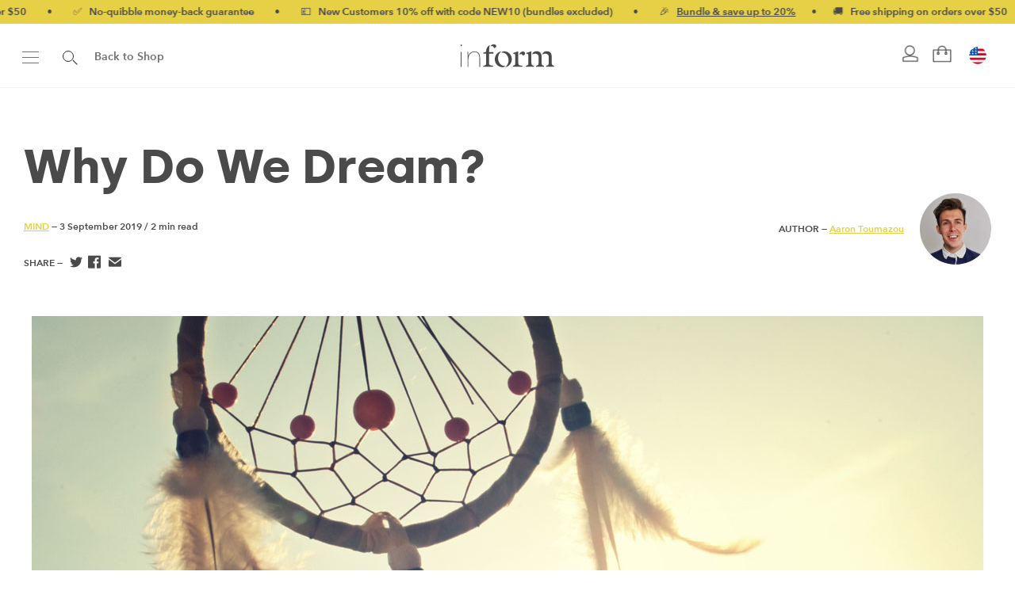

--- FILE ---
content_type: text/html; charset=UTF-8
request_url: https://formnutrition.com/us/inform/why-do-we-dream/
body_size: 32973
content:

<!DOCTYPE html>

<html lang="en-US" class=" footer-sticky-1">
	
    <head>
        <meta charset="UTF-8">
        <meta name="viewport" content="width=device-width, initial-scale=1.0, maximum-scale=1.0, user-scalable=no">
		
                
        <link rel="profile" href="https://gmpg.org/xfn/11">
		
		<!-- Favicon -->
		<link href="https://formnutrition.com/us/wp-content/themes/form-child/assets/img/favicon.png" rel="shortcut icon">
        	
                <!-- FM - Google Tag Manager -->
        <script type="pmdelayedscript" data-cfasync="false" data-no-optimize="1" data-no-defer="1" data-no-minify="1">(function(w,d,s,l,i){w[l]=w[l]||[];w[l].push({'gtm.start':
        new Date().getTime(),event:'gtm.js'});var f=d.getElementsByTagName(s)[0],
        j=d.createElement(s),dl=l!='dataLayer'?'&l='+l:'';j.async=true;j.src=
        'https://www.googletagmanager.com/gtm.js?id='+i+dl;f.parentNode.insertBefore(j,f);
        })(window,document,'script','dataLayer','GTM-TZ2XMBK');</script>
        <!-- End Google Tag Manager -->
        		<meta name='robots' content='index, follow, max-image-preview:large, max-snippet:-1, max-video-preview:-1' />
	<style>img:is([sizes="auto" i], [sizes^="auto," i]) { contain-intrinsic-size: 3000px 1500px }</style>
	
	<!-- This site is optimized with the Yoast SEO Premium plugin v22.1 (Yoast SEO v26.1.1) - https://yoast.com/wordpress/plugins/seo/ -->
	<title>Why Do We Dream? | Form - US</title><link rel="preload" href="https://formnutrition.com/us/wp-content/themes/form-child/assets/img/form_logo_alt.svg" as="image" /><link rel="preload" href="https://formnutrition.com/us/wp-content/themes/form-child/assets/img/form_logo_w.svg" as="image" /><style id="perfmatters-used-css">@font-face{font-family:"sbfontello";src:url("https://formnutrition.com/us/wp-content/plugins/wpgens-refer-a-friend-premium/assets/css/../fonts/fontello.eot?75050836");src:url("https://formnutrition.com/us/wp-content/plugins/wpgens-refer-a-friend-premium/assets/css/../fonts/fontello.eot?75050836#iefix") format("embedded-opentype"),url("https://formnutrition.com/us/wp-content/plugins/wpgens-refer-a-friend-premium/assets/css/../fonts/fontello.woff?75050836") format("woff"),url("https://formnutrition.com/us/wp-content/plugins/wpgens-refer-a-friend-premium/assets/css/../fonts/fontello.ttf?75050836") format("truetype"),url("https://formnutrition.com/us/wp-content/plugins/wpgens-refer-a-friend-premium/assets/css/../fonts/fontello.svg?75050836#fontello") format("svg");font-weight:normal;font-style:normal;}[class^='gens_raf']:before,[class*=' gens_raf']:before{font-family:"sbfontello";font-style:normal;font-weight:normal;display:inline-block;text-decoration:inherit;text-align:center;font-variant:normal;text-transform:none;-webkit-font-smoothing:antialiased;-moz-osx-font-smoothing:grayscale;}@font-face{font-family:"FontAwesomeSATT";src:url("https://formnutrition.com/us/wp-content/plugins/woocommerce-all-products-for-subscriptions/assets/css/frontend/../../fonts/fa-apfs.eot?v=2.2.0");src:url("https://formnutrition.com/us/wp-content/plugins/woocommerce-all-products-for-subscriptions/assets/css/frontend/../../fonts/fa-apfs.eot?#iefix&v=2.2.0") format("embedded-opentype"),url("https://formnutrition.com/us/wp-content/plugins/woocommerce-all-products-for-subscriptions/assets/css/frontend/../../fonts/fa-apfs.woff2?v=2.2.0") format("woff2"),url("https://formnutrition.com/us/wp-content/plugins/woocommerce-all-products-for-subscriptions/assets/css/frontend/../../fonts/fa-apfs.woff?v=2.2.0") format("woff"),url("https://formnutrition.com/us/wp-content/plugins/woocommerce-all-products-for-subscriptions/assets/css/frontend/../../fonts/fa-apfs.ttf?v=2.2.0") format("truetype"),url("https://formnutrition.com/us/wp-content/plugins/woocommerce-all-products-for-subscriptions/assets/css/frontend/../../fonts/fa-apfs.svg?v=2.2.0#fontawesomesatt") format("svg");font-weight:normal;font-style:normal;}.single-product div.product .single_variation .wcsatt-options-prompt-label .price{display:inline-block !important;margin-bottom:0 !important;}.single-product div.product .single_variation ul.wcsatt-options-product .price{display:inline !important;margin-bottom:0 !important;}body.single-product.woocommerce div.product.elementor.has-subscription-plans form.cart:not(.grouped_form):not(.variations_form),body.single-product.woocommerce div.product.elementor.has-subscription-plans form.cart.variations_form,body.single-product.woocommerce div.product.elementor.has-subscription-plans form.cart div.woocommerce-variation-add-to-cart{display:block;}@font-face{font-family:"FontAwesomePB";src:url("https://formnutrition.com/us/wp-content/plugins/woocommerce-product-bundles/assets/css/frontend/../../fonts/fa-pb-615.eot");src:url("https://formnutrition.com/us/wp-content/plugins/woocommerce-product-bundles/assets/css/frontend/../../fonts/fa-pb-615.eot?#iefix") format("embedded-opentype"),url("https://formnutrition.com/us/wp-content/plugins/woocommerce-product-bundles/assets/css/frontend/../../fonts/fa-pb-615.woff2") format("woff2"),url("https://formnutrition.com/us/wp-content/plugins/woocommerce-product-bundles/assets/css/frontend/../../fonts/fa-pb-615.woff2") format("woff"),url("https://formnutrition.com/us/wp-content/plugins/woocommerce-product-bundles/assets/css/frontend/../../fonts/fa-pb-615.ttf") format("truetype"),url("https://formnutrition.com/us/wp-content/plugins/woocommerce-product-bundles/assets/css/frontend/../../fonts/fa-pb-615.svg#fapbregular") format("svg");font-weight:normal;font-style:normal;}@font-face{font-family:"FontAwesomePB";src:url("https://formnutrition.com/us/wp-content/plugins/woocommerce-product-bundles/assets/css/frontend/../../fonts/fa-pb-615.eot");src:url("https://formnutrition.com/us/wp-content/plugins/woocommerce-product-bundles/assets/css/frontend/../../fonts/fa-pb-615.eot?#iefix") format("embedded-opentype"),url("https://formnutrition.com/us/wp-content/plugins/woocommerce-product-bundles/assets/css/frontend/../../fonts/fa-pb-615.woff2") format("woff2"),url("https://formnutrition.com/us/wp-content/plugins/woocommerce-product-bundles/assets/css/frontend/../../fonts/fa-pb-615.woff2") format("woff"),url("https://formnutrition.com/us/wp-content/plugins/woocommerce-product-bundles/assets/css/frontend/../../fonts/fa-pb-615.ttf") format("truetype"),url("https://formnutrition.com/us/wp-content/plugins/woocommerce-product-bundles/assets/css/frontend/../../fonts/fa-pb-615.svg#fapbregular") format("svg");font-weight:normal;font-style:normal;}</style>
	<meta name="description" content="Why do we dream? The illusive question still has no concrete answer, but new research sheds more light on the subject. Discover more here." />
	<link rel="canonical" href="https://formnutrition.com/us/inform/why-do-we-dream/" />
	<meta property="og:locale" content="en_US" />
	<meta property="og:type" content="article" />
	<meta property="og:title" content="Why Do We Dream?" />
	<meta property="og:description" content="Why do we dream? The illusive question still has no concrete answer, but new research sheds more light on the subject. Discover more here." />
	<meta property="og:url" content="https://formnutrition.com/us/inform/why-do-we-dream/" />
	<meta property="og:site_name" content="Form - US" />
	<meta property="article:published_time" content="2019-09-03T08:14:43+00:00" />
	<meta property="og:image" content="https://formnutrition.com/us/wp-content/uploads/sites/4/2019/08/why-we-dream.jpg" />
	<meta property="og:image:width" content="1200" />
	<meta property="og:image:height" content="675" />
	<meta property="og:image:type" content="image/jpeg" />
	<meta name="author" content="Aaron Toumazou" />
	<meta name="twitter:card" content="summary_large_image" />
	<meta name="twitter:label1" content="Written by" />
	<meta name="twitter:data1" content="Aaron Toumazou" />
	<meta name="twitter:label2" content="Est. reading time" />
	<meta name="twitter:data2" content="3 minutes" />
	<script type="application/ld+json" class="yoast-schema-graph">{"@context":"https://schema.org","@graph":[{"@type":"Article","@id":"https://formnutrition.com/us/inform/why-do-we-dream/#article","isPartOf":{"@id":"https://formnutrition.com/us/inform/why-do-we-dream/"},"author":{"name":"Aaron Toumazou","@id":"https://formnutrition.com/us/#/schema/person/060acb123058a0b1a61eaaf78661db8c"},"headline":"Why Do We Dream?","datePublished":"2019-09-03T08:14:43+00:00","mainEntityOfPage":{"@id":"https://formnutrition.com/us/inform/why-do-we-dream/"},"wordCount":572,"commentCount":0,"publisher":{"@id":"https://formnutrition.com/us/#organization"},"image":{"@id":"https://formnutrition.com/us/inform/why-do-we-dream/#primaryimage"},"thumbnailUrl":"https://formnutrition.com/us/wp-content/uploads/sites/4/2019/08/why-we-dream.jpg","articleSection":["Mind"],"inLanguage":"en-US","potentialAction":[{"@type":"CommentAction","name":"Comment","target":["https://formnutrition.com/us/inform/why-do-we-dream/#respond"]}]},{"@type":"WebPage","@id":"https://formnutrition.com/us/inform/why-do-we-dream/","url":"https://formnutrition.com/us/inform/why-do-we-dream/","name":"Why Do We Dream? | Form - US","isPartOf":{"@id":"https://formnutrition.com/us/#website"},"primaryImageOfPage":{"@id":"https://formnutrition.com/us/inform/why-do-we-dream/#primaryimage"},"image":{"@id":"https://formnutrition.com/us/inform/why-do-we-dream/#primaryimage"},"thumbnailUrl":"https://formnutrition.com/us/wp-content/uploads/sites/4/2019/08/why-we-dream.jpg","datePublished":"2019-09-03T08:14:43+00:00","description":"Why do we dream? The illusive question still has no concrete answer, but new research sheds more light on the subject. Discover more here.","breadcrumb":{"@id":"https://formnutrition.com/us/inform/why-do-we-dream/#breadcrumb"},"inLanguage":"en-US","potentialAction":[{"@type":"ReadAction","target":["https://formnutrition.com/us/inform/why-do-we-dream/"]}]},{"@type":"ImageObject","inLanguage":"en-US","@id":"https://formnutrition.com/us/inform/why-do-we-dream/#primaryimage","url":"https://formnutrition.com/us/wp-content/uploads/sites/4/2019/08/why-we-dream.jpg","contentUrl":"https://formnutrition.com/us/wp-content/uploads/sites/4/2019/08/why-we-dream.jpg","width":1200,"height":675},{"@type":"BreadcrumbList","@id":"https://formnutrition.com/us/inform/why-do-we-dream/#breadcrumb","itemListElement":[{"@type":"ListItem","position":1,"name":"Home","item":"https://formnutrition.com/us/"},{"@type":"ListItem","position":2,"name":"inForm","item":"https://formnutrition.com/us/inform/"},{"@type":"ListItem","position":3,"name":"Why Do We Dream?"}]},{"@type":"WebSite","@id":"https://formnutrition.com/us/#website","url":"https://formnutrition.com/us/","name":"Form - US","description":"Plant Based Nutrition for Body and Mind","publisher":{"@id":"https://formnutrition.com/us/#organization"},"potentialAction":[{"@type":"SearchAction","target":{"@type":"EntryPoint","urlTemplate":"https://formnutrition.com/us/?s={search_term_string}"},"query-input":{"@type":"PropertyValueSpecification","valueRequired":true,"valueName":"search_term_string"}}],"inLanguage":"en-US"},{"@type":"Organization","@id":"https://formnutrition.com/us/#organization","name":"Form","url":"https://formnutrition.com/us/","logo":{"@type":"ImageObject","inLanguage":"en-US","@id":"https://formnutrition.com/us/#/schema/logo/image/","url":"https://formnutrition.com/us/wp-content/uploads/sites/4/2016/11/form_logo.png","contentUrl":"https://formnutrition.com/us/wp-content/uploads/sites/4/2016/11/form_logo.png","width":158,"height":52,"caption":"Form"},"image":{"@id":"https://formnutrition.com/us/#/schema/logo/image/"}},{"@type":"Person","@id":"https://formnutrition.com/us/#/schema/person/060acb123058a0b1a61eaaf78661db8c","name":"Aaron Toumazou","description":"Before joining Form, Aaron held writing and editing positions at Highsnobiety, Soho House and Men’s Health, focussing on anything from Wim Hof to Virgil Abloh. He’s dabbled in almost every fitness discipline, but tends to strike a happy balance between the weights room and callisthenics these days. By the end of the year, he’s hoping to have mastered the handstand push-up.","sameAs":["aarontoumazou"],"url":"https://formnutrition.com/us/inform/author/aaron/"}]}</script>
	<!-- / Yoast SEO Premium plugin. -->


<link rel='dns-prefetch' href='//www.dwin1.com' />
<link rel='dns-prefetch' href='//admin.revenuehunt.com' />
<link rel='dns-prefetch' href='//www.google.com' />


<link rel="alternate" type="application/rss+xml" title="Form - US &raquo; Feed" href="https://formnutrition.com/us/feed/" />
<link rel="alternate" type="application/rss+xml" title="Form - US &raquo; Comments Feed" href="https://formnutrition.com/us/comments/feed/" />
<link rel="alternate" type="application/rss+xml" title="Form - US &raquo; Why Do We Dream? Comments Feed" href="https://formnutrition.com/us/inform/why-do-we-dream/feed/" />

<link rel="alternate" href="https://formnutrition.com/us/inform/why-do-we-dream/" hreflang="x-default">
<link rel="alternate" href="https://formnutrition.com/us/inform/why-do-we-dream/" hreflang="en">
<link rel="alternate" href="https://formnutrition.com/us/inform/why-do-we-dream/" hreflang="en-us">
<link rel="alternate" href="https://formnutrition.com/inform/why-do-we-dream/" hreflang="en-gb"><link rel="preload" href="https://formnutrition.com/us/wp-content/themes/form-child/assets/fonts/silka-regular-webfont.woff2" as="font" type="font/woff2" crossorigin>
<link rel="preload" href="https://formnutrition.com/us/wp-content/themes/form-child/assets/fonts/silka-medium-webfont.woff2" as="font" type="font/woff2" crossorigin>
<link rel="preload" href="https://formnutrition.com/us/wp-content/themes/form-child/assets/fonts/silka-regular-webfont.woff2" as="font" type="font/woff2" crossorigin>
<link rel="preload" href="https://formnutrition.com/us/wp-content/themes/form-child/assets/fonts/silka-medium-webfont.woff2" as="font" type="font/woff2" crossorigin>
<link rel="preload" href="https://formnutrition.com/us/wp-content/themes/form-child/assets/fonts/silka-semibold-webfont.woff2" as="font" type="font/woff2" crossorigin>
<link rel="preload" href="https://formnutrition.com/us/wp-content/themes/form-child/assets/fonts/silka-bold-webfont.woff2" as="font" type="font/woff2" crossorigin>
<link rel="preload" href="https://formnutrition.com/us/wp-content/themes/form-child/assets/fonts/aad99a1f-7917-4dd6-bbb5-b07cedbff64f.woff2" as="font" type="font/woff2" crossorigin>
<link rel="preload" href="https://formnutrition.com/us/wp-content/themes/form-child/assets/fonts/2cd55546-ec00-4af9-aeca-4a3cd186da53.woff2" as="font" type="font/woff2" crossorigin>
<link rel="preload" href="https://formnutrition.com/us/wp-content/themes/form-child/assets/fonts/589f520d-e0dd-4be8-810b-253337737b36.woff2" as="font" type="font/woff2" crossorigin><link rel='stylesheet' id='wp-block-library-css' href='https://formnutrition.com/us/wp-includes/css/dist/block-library/style.min.css?ver=6.8.3' type='text/css' media='all' />
<style id='classic-theme-styles-inline-css' type='text/css'>
/*! This file is auto-generated */
.wp-block-button__link{color:#fff;background-color:#32373c;border-radius:9999px;box-shadow:none;text-decoration:none;padding:calc(.667em + 2px) calc(1.333em + 2px);font-size:1.125em}.wp-block-file__button{background:#32373c;color:#fff;text-decoration:none}
</style>
<style id='global-styles-inline-css' type='text/css'>
:root{--wp--preset--aspect-ratio--square: 1;--wp--preset--aspect-ratio--4-3: 4/3;--wp--preset--aspect-ratio--3-4: 3/4;--wp--preset--aspect-ratio--3-2: 3/2;--wp--preset--aspect-ratio--2-3: 2/3;--wp--preset--aspect-ratio--16-9: 16/9;--wp--preset--aspect-ratio--9-16: 9/16;--wp--preset--color--black: #000000;--wp--preset--color--cyan-bluish-gray: #abb8c3;--wp--preset--color--white: #ffffff;--wp--preset--color--pale-pink: #f78da7;--wp--preset--color--vivid-red: #cf2e2e;--wp--preset--color--luminous-vivid-orange: #ff6900;--wp--preset--color--luminous-vivid-amber: #fcb900;--wp--preset--color--light-green-cyan: #7bdcb5;--wp--preset--color--vivid-green-cyan: #00d084;--wp--preset--color--pale-cyan-blue: #8ed1fc;--wp--preset--color--vivid-cyan-blue: #0693e3;--wp--preset--color--vivid-purple: #9b51e0;--wp--preset--gradient--vivid-cyan-blue-to-vivid-purple: linear-gradient(135deg,rgba(6,147,227,1) 0%,rgb(155,81,224) 100%);--wp--preset--gradient--light-green-cyan-to-vivid-green-cyan: linear-gradient(135deg,rgb(122,220,180) 0%,rgb(0,208,130) 100%);--wp--preset--gradient--luminous-vivid-amber-to-luminous-vivid-orange: linear-gradient(135deg,rgba(252,185,0,1) 0%,rgba(255,105,0,1) 100%);--wp--preset--gradient--luminous-vivid-orange-to-vivid-red: linear-gradient(135deg,rgba(255,105,0,1) 0%,rgb(207,46,46) 100%);--wp--preset--gradient--very-light-gray-to-cyan-bluish-gray: linear-gradient(135deg,rgb(238,238,238) 0%,rgb(169,184,195) 100%);--wp--preset--gradient--cool-to-warm-spectrum: linear-gradient(135deg,rgb(74,234,220) 0%,rgb(151,120,209) 20%,rgb(207,42,186) 40%,rgb(238,44,130) 60%,rgb(251,105,98) 80%,rgb(254,248,76) 100%);--wp--preset--gradient--blush-light-purple: linear-gradient(135deg,rgb(255,206,236) 0%,rgb(152,150,240) 100%);--wp--preset--gradient--blush-bordeaux: linear-gradient(135deg,rgb(254,205,165) 0%,rgb(254,45,45) 50%,rgb(107,0,62) 100%);--wp--preset--gradient--luminous-dusk: linear-gradient(135deg,rgb(255,203,112) 0%,rgb(199,81,192) 50%,rgb(65,88,208) 100%);--wp--preset--gradient--pale-ocean: linear-gradient(135deg,rgb(255,245,203) 0%,rgb(182,227,212) 50%,rgb(51,167,181) 100%);--wp--preset--gradient--electric-grass: linear-gradient(135deg,rgb(202,248,128) 0%,rgb(113,206,126) 100%);--wp--preset--gradient--midnight: linear-gradient(135deg,rgb(2,3,129) 0%,rgb(40,116,252) 100%);--wp--preset--font-size--small: 13px;--wp--preset--font-size--medium: 20px;--wp--preset--font-size--large: 36px;--wp--preset--font-size--x-large: 42px;--wp--preset--spacing--20: 0.44rem;--wp--preset--spacing--30: 0.67rem;--wp--preset--spacing--40: 1rem;--wp--preset--spacing--50: 1.5rem;--wp--preset--spacing--60: 2.25rem;--wp--preset--spacing--70: 3.38rem;--wp--preset--spacing--80: 5.06rem;--wp--preset--shadow--natural: 6px 6px 9px rgba(0, 0, 0, 0.2);--wp--preset--shadow--deep: 12px 12px 50px rgba(0, 0, 0, 0.4);--wp--preset--shadow--sharp: 6px 6px 0px rgba(0, 0, 0, 0.2);--wp--preset--shadow--outlined: 6px 6px 0px -3px rgba(255, 255, 255, 1), 6px 6px rgba(0, 0, 0, 1);--wp--preset--shadow--crisp: 6px 6px 0px rgba(0, 0, 0, 1);}:where(.is-layout-flex){gap: 0.5em;}:where(.is-layout-grid){gap: 0.5em;}body .is-layout-flex{display: flex;}.is-layout-flex{flex-wrap: wrap;align-items: center;}.is-layout-flex > :is(*, div){margin: 0;}body .is-layout-grid{display: grid;}.is-layout-grid > :is(*, div){margin: 0;}:where(.wp-block-columns.is-layout-flex){gap: 2em;}:where(.wp-block-columns.is-layout-grid){gap: 2em;}:where(.wp-block-post-template.is-layout-flex){gap: 1.25em;}:where(.wp-block-post-template.is-layout-grid){gap: 1.25em;}.has-black-color{color: var(--wp--preset--color--black) !important;}.has-cyan-bluish-gray-color{color: var(--wp--preset--color--cyan-bluish-gray) !important;}.has-white-color{color: var(--wp--preset--color--white) !important;}.has-pale-pink-color{color: var(--wp--preset--color--pale-pink) !important;}.has-vivid-red-color{color: var(--wp--preset--color--vivid-red) !important;}.has-luminous-vivid-orange-color{color: var(--wp--preset--color--luminous-vivid-orange) !important;}.has-luminous-vivid-amber-color{color: var(--wp--preset--color--luminous-vivid-amber) !important;}.has-light-green-cyan-color{color: var(--wp--preset--color--light-green-cyan) !important;}.has-vivid-green-cyan-color{color: var(--wp--preset--color--vivid-green-cyan) !important;}.has-pale-cyan-blue-color{color: var(--wp--preset--color--pale-cyan-blue) !important;}.has-vivid-cyan-blue-color{color: var(--wp--preset--color--vivid-cyan-blue) !important;}.has-vivid-purple-color{color: var(--wp--preset--color--vivid-purple) !important;}.has-black-background-color{background-color: var(--wp--preset--color--black) !important;}.has-cyan-bluish-gray-background-color{background-color: var(--wp--preset--color--cyan-bluish-gray) !important;}.has-white-background-color{background-color: var(--wp--preset--color--white) !important;}.has-pale-pink-background-color{background-color: var(--wp--preset--color--pale-pink) !important;}.has-vivid-red-background-color{background-color: var(--wp--preset--color--vivid-red) !important;}.has-luminous-vivid-orange-background-color{background-color: var(--wp--preset--color--luminous-vivid-orange) !important;}.has-luminous-vivid-amber-background-color{background-color: var(--wp--preset--color--luminous-vivid-amber) !important;}.has-light-green-cyan-background-color{background-color: var(--wp--preset--color--light-green-cyan) !important;}.has-vivid-green-cyan-background-color{background-color: var(--wp--preset--color--vivid-green-cyan) !important;}.has-pale-cyan-blue-background-color{background-color: var(--wp--preset--color--pale-cyan-blue) !important;}.has-vivid-cyan-blue-background-color{background-color: var(--wp--preset--color--vivid-cyan-blue) !important;}.has-vivid-purple-background-color{background-color: var(--wp--preset--color--vivid-purple) !important;}.has-black-border-color{border-color: var(--wp--preset--color--black) !important;}.has-cyan-bluish-gray-border-color{border-color: var(--wp--preset--color--cyan-bluish-gray) !important;}.has-white-border-color{border-color: var(--wp--preset--color--white) !important;}.has-pale-pink-border-color{border-color: var(--wp--preset--color--pale-pink) !important;}.has-vivid-red-border-color{border-color: var(--wp--preset--color--vivid-red) !important;}.has-luminous-vivid-orange-border-color{border-color: var(--wp--preset--color--luminous-vivid-orange) !important;}.has-luminous-vivid-amber-border-color{border-color: var(--wp--preset--color--luminous-vivid-amber) !important;}.has-light-green-cyan-border-color{border-color: var(--wp--preset--color--light-green-cyan) !important;}.has-vivid-green-cyan-border-color{border-color: var(--wp--preset--color--vivid-green-cyan) !important;}.has-pale-cyan-blue-border-color{border-color: var(--wp--preset--color--pale-cyan-blue) !important;}.has-vivid-cyan-blue-border-color{border-color: var(--wp--preset--color--vivid-cyan-blue) !important;}.has-vivid-purple-border-color{border-color: var(--wp--preset--color--vivid-purple) !important;}.has-vivid-cyan-blue-to-vivid-purple-gradient-background{background: var(--wp--preset--gradient--vivid-cyan-blue-to-vivid-purple) !important;}.has-light-green-cyan-to-vivid-green-cyan-gradient-background{background: var(--wp--preset--gradient--light-green-cyan-to-vivid-green-cyan) !important;}.has-luminous-vivid-amber-to-luminous-vivid-orange-gradient-background{background: var(--wp--preset--gradient--luminous-vivid-amber-to-luminous-vivid-orange) !important;}.has-luminous-vivid-orange-to-vivid-red-gradient-background{background: var(--wp--preset--gradient--luminous-vivid-orange-to-vivid-red) !important;}.has-very-light-gray-to-cyan-bluish-gray-gradient-background{background: var(--wp--preset--gradient--very-light-gray-to-cyan-bluish-gray) !important;}.has-cool-to-warm-spectrum-gradient-background{background: var(--wp--preset--gradient--cool-to-warm-spectrum) !important;}.has-blush-light-purple-gradient-background{background: var(--wp--preset--gradient--blush-light-purple) !important;}.has-blush-bordeaux-gradient-background{background: var(--wp--preset--gradient--blush-bordeaux) !important;}.has-luminous-dusk-gradient-background{background: var(--wp--preset--gradient--luminous-dusk) !important;}.has-pale-ocean-gradient-background{background: var(--wp--preset--gradient--pale-ocean) !important;}.has-electric-grass-gradient-background{background: var(--wp--preset--gradient--electric-grass) !important;}.has-midnight-gradient-background{background: var(--wp--preset--gradient--midnight) !important;}.has-small-font-size{font-size: var(--wp--preset--font-size--small) !important;}.has-medium-font-size{font-size: var(--wp--preset--font-size--medium) !important;}.has-large-font-size{font-size: var(--wp--preset--font-size--large) !important;}.has-x-large-font-size{font-size: var(--wp--preset--font-size--x-large) !important;}
:where(.wp-block-post-template.is-layout-flex){gap: 1.25em;}:where(.wp-block-post-template.is-layout-grid){gap: 1.25em;}
:where(.wp-block-columns.is-layout-flex){gap: 2em;}:where(.wp-block-columns.is-layout-grid){gap: 2em;}
:root :where(.wp-block-pullquote){font-size: 1.5em;line-height: 1.6;}
</style>
<link rel='stylesheet' id='gens-raf-css' data-pmdelayedstyle="https://formnutrition.com/us/wp-content/plugins/wpgens-refer-a-friend-premium/assets/css/gens-raf.css?ver=4.2.0" type='text/css' media='all' />
<link rel='stylesheet' id='mm_wcs_cancellations_public-css' data-pmdelayedstyle="https://formnutrition.com/us/wp-content/plugins/mm-wcs-cancellations/public/css/class-wcs-cancellations-public.css?ver=6.8.3" type='text/css' media='all' />
<link rel='stylesheet' id='metorik-css-css' data-pmdelayedstyle="https://formnutrition.com/us/wp-content/plugins/metorik-helper/assets/css/metorik.css?ver=2.0.10" type='text/css' media='all' />
<link rel='stylesheet' id='wc_cart_addons_styles-css' data-pmdelayedstyle="https://formnutrition.com/us/wp-content/plugins/woocommerce-cart-add-ons/assets/css/frontend.css?ver=2.0.0" type='text/css' media='all' />
<link rel='stylesheet' id='brands-styles-css' data-pmdelayedstyle="https://formnutrition.com/us/wp-content/plugins/woocommerce/assets/css/brands.css?ver=10.2.2" type='text/css' media='all' />
<link rel='stylesheet' id='wcsatt-css-css' data-pmdelayedstyle="https://formnutrition.com/us/wp-content/plugins/woocommerce-all-products-for-subscriptions/assets/css/frontend/woocommerce.css?ver=6.0.7" type='text/css' media='all' />
<link rel='stylesheet' id='redux-extendify-styles-css' href='https://formnutrition.com/us/wp-content/themes/form/includes/options/ReduxCore/assets/css/extendify-utilities.css?ver=4.4.15' type='text/css' media='all' />
<link rel='stylesheet' id='mm_wip_intl-phones-lib-css-css' data-pmdelayedstyle="https://formnutrition.com/us/wp-content/plugins/mm-intl-phone/assets/vendor/css/intlTelInput.min.css?ver=6.8.3" type='text/css' media='all' />
<link rel='stylesheet' id='mm_wip_css-style-css' data-pmdelayedstyle="https://formnutrition.com/us/wp-content/plugins/mm-intl-phone/assets/css/frontend.min.css?ver=1.0.0" type='text/css' media='all' />
<link rel='stylesheet' id='wc-pb-checkout-blocks-css' data-pmdelayedstyle="https://formnutrition.com/us/wp-content/plugins/woocommerce-product-bundles/assets/css/frontend/checkout-blocks.css?ver=8.5.2" type='text/css' media='all' />
<link rel='stylesheet' id='normalize-css' href='https://formnutrition.com/us/wp-content/themes/form/css/third-party/normalize.css?ver=3.0.2' type='text/css' media='all' />
<link rel='stylesheet' id='slick-slider-css' href='https://formnutrition.com/us/wp-content/themes/form/css/third-party/slick.css?ver=1.5.5' type='text/css' media='all' />
<link rel='stylesheet' id='slick-slider-theme-css' href='https://formnutrition.com/us/wp-content/themes/form/css/third-party/slick-theme.css?ver=1.5.5' type='text/css' media='all' />
<link rel='stylesheet' id='magnific-popup-css' href='https://formnutrition.com/us/wp-content/themes/form/css/third-party/magnific-popup.css?ver=0.9.7' type='text/css' media='all' />
<link rel='stylesheet' id='nm-grid-css' href='https://formnutrition.com/us/wp-content/themes/form/css/grid.css?ver=1.8.7.10' type='text/css' media='all' />
<link rel='stylesheet' id='selectod-css' href='https://formnutrition.com/us/wp-content/themes/form/css/third-party/selectod.css?ver=3.8.1' type='text/css' media='all' />
<link rel='stylesheet' id='nm-shop-css' href='https://formnutrition.com/us/wp-content/themes/form/css/shop.css?ver=1.8.7.10' type='text/css' media='all' />
<link rel='stylesheet' id='nm-icons-css' href='https://formnutrition.com/us/wp-content/themes/form/css/font-icons/theme-icons/theme-icons.css?ver=1.8.7.10' type='text/css' media='all' />
<link rel='stylesheet' id='nm-core-css' href='https://formnutrition.com/us/wp-content/themes/form/style.css?ver=1.8.7.10' type='text/css' media='all' />
<link rel='stylesheet' id='nm-elements-css' href='https://formnutrition.com/us/wp-content/themes/form/css/elements.css?ver=1.8.7.10' type='text/css' media='all' />
<link rel='stylesheet' id='wc-bundle-style-css' data-pmdelayedstyle="https://formnutrition.com/us/wp-content/plugins/woocommerce-product-bundles/assets/css/frontend/woocommerce.css?ver=8.5.2" type='text/css' media='all' />
<noscript></noscript><link rel='stylesheet' id='nm-child-theme-css' href='https://formnutrition.com/us/wp-content/themes/form-child/style.css?ver=1.4.7' type='text/css' media='all' />
<link rel='stylesheet' id='mm-custom-css' href='https://formnutrition.com/us/wp-content/themes/form-child/assets/css/custom.css?ver=1.4.7' type='text/css' media='all' />
<link rel='stylesheet' id='mm-icons-css' href='https://formnutrition.com/us/wp-content/themes/form-child/assets/css/icons.css?ver=1.4.7' type='text/css' media='all' />
<link rel='stylesheet' id='mm-aos-css' href='https://formnutrition.com/us/wp-content/themes/form-child/assets/css/aos.css?ver=2.3.1' type='text/css' media='all' />
<link rel='stylesheet' id='mm-gravity-css' href='https://formnutrition.com/us/wp-content/themes/form-child/assets/css/gf-custom.css?ver=1.4.7' type='text/css' media='all' />
<link rel='stylesheet' id='mm-subscription-css-css' href='https://formnutrition.com/us/wp-content/themes/form-child/assets/css/subscriptions.css?ver=1.4.7' type='text/css' media='all' />
<script type="text/javascript" id="refersion-wc-tracking-js-extra">
/* <![CDATA[ */
var rfsn_vars = {"public_key":"pub_40255dfdd0446f28e0e2","wp_version":"6.8.3","wc_version":"10.2.2","refersion_version":"5.0.0-rc1"};
/* ]]> */
</script>
<script type="text/javascript" src="https://formnutrition.com/us/wp-content/plugins/refersion-5/rfsn_v4_main.js?ver=4.0.0" id="refersion-wc-tracking-js"></script>
<script type="text/javascript" src="https://formnutrition.com/us/wp-includes/js/jquery/jquery.min.js?ver=3.7.1" id="jquery-core-js"></script>
<script type="text/javascript" src="https://formnutrition.com/us/wp-includes/js/jquery/jquery-migrate.min.js?ver=3.4.1" id="jquery-migrate-js"></script>
<script type="text/javascript" id="gens-raf-js-js-extra">
/* <![CDATA[ */
var gens_raf = {"cookieTime":"30","ajax_url":"https:\/\/formnutrition.com\/us\/wp-admin\/admin-ajax.php","success_msg":"Invitation has been sent!","modal":"","modal_delay":""};
/* ]]> */
</script>
<script type="pmdelayedscript" src="https://formnutrition.com/us/wp-content/plugins/wpgens-refer-a-friend-premium/assets/js/gens-raf-public.js?ver=4.2.0" id="gens-raf-js-js" data-perfmatters-type="text/javascript" data-cfasync="false" data-no-optimize="1" data-no-defer="1" data-no-minify="1"></script>
<script type="text/javascript" id="class-wcs-cancellations-public-js-extra">
/* <![CDATA[ */
var myAjax = {"ajaxurl":"https:\/\/formnutrition.com\/us\/wp-admin\/admin-ajax.php"};
/* ]]> */
</script>
<script type="pmdelayedscript" src="https://formnutrition.com/us/wp-content/plugins/mm-wcs-cancellations/public/js/class-wcs-cancellations-public.js?ver=11:14:37" id="class-wcs-cancellations-public-js" data-perfmatters-type="text/javascript" data-cfasync="false" data-no-optimize="1" data-no-defer="1" data-no-minify="1"></script>
<script type="text/javascript" src="https://formnutrition.com/us/wp-includes/js/dist/hooks.min.js?ver=4d63a3d491d11ffd8ac6" id="wp-hooks-js"></script>
<script type="text/javascript" id="wpm-js-extra">
/* <![CDATA[ */
var wpm = {"ajax_url":"https:\/\/formnutrition.com\/us\/wp-admin\/admin-ajax.php","root":"https:\/\/formnutrition.com\/us\/wp-json\/","nonce_wp_rest":"011c81917b","nonce_ajax":"e863728ef1"};
/* ]]> */
</script>
<script type="text/javascript" src="https://formnutrition.com/us/wp-content/plugins/woocommerce-pixel-manager/js/public/wpm-public__premium_only.p1.min.js?ver=1.49.2" id="wpm-js"></script>
<link rel="https://api.w.org/" href="https://formnutrition.com/us/wp-json/" /><link rel="alternate" title="JSON" type="application/json" href="https://formnutrition.com/us/wp-json/wp/v2/posts/116433" /><link rel="EditURI" type="application/rsd+xml" title="RSD" href="https://formnutrition.com/us/xmlrpc.php?rsd" />
<link rel='shortlink' href='https://formnutrition.com/us/?p=116433' />
<link rel="alternate" title="oEmbed (JSON)" type="application/json+oembed" href="https://formnutrition.com/us/wp-json/oembed/1.0/embed?url=https%3A%2F%2Fformnutrition.com%2Fus%2Finform%2Fwhy-do-we-dream%2F" />
<link rel="alternate" title="oEmbed (XML)" type="text/xml+oembed" href="https://formnutrition.com/us/wp-json/oembed/1.0/embed?url=https%3A%2F%2Fformnutrition.com%2Fus%2Finform%2Fwhy-do-we-dream%2F&#038;format=xml" />
			<link rel='preconnect dns-prefetch' href='https://api.config-security.com/' crossorigin />
			<link rel='preconnect dns-prefetch' href='https://conf.config-security.com/' crossorigin />
<meta name="generator" content="Redux 4.4.15" />	<noscript><style>.woocommerce-product-gallery{ opacity: 1 !important; }</style></noscript>
	
<!-- START Pixel Manager Pro for WooCommerce -->

		<script>

			window.wpmDataLayer = window.wpmDataLayer || {};
			window.wpmDataLayer = Object.assign(window.wpmDataLayer, {"cart":{},"cart_item_keys":{},"version":{"number":"1.49.2","pro":true,"eligible_for_updates":true,"distro":"wcm","beta":false,"show":true},"pixels":{"google":{"linker":{"settings":null},"user_id":false,"ads":{"conversion_ids":{"AW-928986023":"0cV9COXMvY4YEKfn_LoD"},"dynamic_remarketing":{"status":true,"id_type":"post_id","send_events_with_parent_ids":true},"google_business_vertical":"retail","phone_conversion_number":"","phone_conversion_label":""},"analytics":{"ga4":{"measurement_id":"G-980DY8V86G","parameters":{},"mp_active":true,"debug_mode":false,"page_load_time_tracking":false},"id_type":"post_id"},"tag_id":"AW-928986023","tag_id_suppressed":[],"tag_gateway":{"measurement_path":""},"tcf_support":false,"consent_mode":{"is_active":false,"wait_for_update":500,"ads_data_redaction":false,"url_passthrough":true},"enhanced_conversions":{"is_active":true}},"facebook":{"pixel_id":"341223006238948","dynamic_remarketing":{"id_type":"post_id"},"capi":true,"advanced_matching":true,"exclusion_patterns":[],"fbevents_js_url":"https://connect.facebook.net/en_US/fbevents.js"},"tiktok":{"pixel_id":"C9221QQ8NA2MEC7820QG","dynamic_remarketing":{"id_type":"post_id"},"eapi":false,"advanced_matching":false}},"shop":{"list_name":"Blog Post | Why Do We Dream?","list_id":"blog_post_why-do-we-dream","page_type":"blog_post","currency":"USD","selectors":{"addToCart":[],"beginCheckout":[]},"order_duplication_prevention":true,"view_item_list_trigger":{"test_mode":false,"background_color":"green","opacity":0.5,"repeat":true,"timeout":1000,"threshold":0.8},"variations_output":true,"session_active":false},"page":{"id":116433,"title":"Why Do We Dream?","type":"post","categories":[{"term_id":41,"name":"Mind","slug":"mind","term_group":0,"term_taxonomy_id":41,"taxonomy":"category","description":"Order 03","parent":0,"count":125,"filter":"raw","cat_ID":41,"category_count":125,"category_description":"Order 03","cat_name":"Mind","category_nicename":"mind","category_parent":0}],"parent":{"id":0,"title":"Why Do We Dream?","type":"post","categories":[{"term_id":41,"name":"Mind","slug":"mind","term_group":0,"term_taxonomy_id":41,"taxonomy":"category","description":"Order 03","parent":0,"count":125,"filter":"raw","cat_ID":41,"category_count":125,"category_description":"Order 03","cat_name":"Mind","category_nicename":"mind","category_parent":0}]}},"general":{"user_logged_in":false,"scroll_tracking_thresholds":[],"page_id":116433,"exclude_domains":[],"server_2_server":{"active":true,"ip_exclude_list":[],"pageview_event_s2s":{"is_active":false,"pixels":["facebook"]}},"consent_management":{"explicit_consent":false},"lazy_load_pmw":false}});

		</script>

		
<!-- END Pixel Manager Pro for WooCommerce -->
<script type="text/javascript">
const setupRichpanelMessengerConfiguration = function (properties) {
	if (properties) {
		window.richpanelSettings = properties['data'];
	}
};

setupRichpanelMessengerConfiguration(null);

window.richpanel||(window.richpanel=[]),window.richpanel.q=[],mth=["track","debug","atr"],sk=function(e){return function(){a=Array.prototype.slice.call(arguments);a.unshift(e);window.richpanel.q.push(a)}};for(var i=0;mth.length>i;i++){window.richpanel[mth[i]]=sk(mth[i])}window.richpanel.load=function(e){var t=document,n=t.getElementsByTagName("script")[0],r=t.createElement("script");r.type="text/javascript";r.async=true;r.src="https://cdn.richpanel.com/js/tracking.js";n.parentNode.insertBefore(r,n)};
window.richpanel.ensure_rpuid = "";
const apiKey = "formnutrition9622";
window['appClientId']=apiKey;
richpanel.load(apiKey);
</script>
<script type="text/javascript">
						richpanel.track("view_article", {"id":116433,"name":"Why Do We Dream?","url":"https:\/\/formnutrition.com\/us\/inform\/why-do-we-dream\/"}, null);
			</script>
<script type="pmdelayedscript" data-cfasync="false" data-no-optimize="1" data-no-defer="1" data-no-minify="1">function perfmatters_check_cart_fragments(){if(null!==document.getElementById("perfmatters-cart-fragments"))return!1;if(document.cookie.match("(^|;) ?woocommerce_cart_hash=([^;]*)(;|$)")){var e=document.createElement("script");e.id="perfmatters-cart-fragments",e.src="https://formnutrition.com/us/wp-content/plugins/woocommerce/assets/js/frontend/cart-fragments.min.js",e.async=!0,document.head.appendChild(e)}}perfmatters_check_cart_fragments(),document.addEventListener("click",function(){setTimeout(perfmatters_check_cart_fragments,1e3)});</script><style type="text/css" class="nm-custom-styles">.widget ul li a, body {     color: #4A4A4A; }  h1, h2, h3, h4, h5, h6 {     color: #4A4A4A; }  a, a.dark:hover, a.gray:hover, a.invert-color:hover, .nm-highlight-text, .nm-highlight-text h1, .nm-highlight-text h2, .nm-highlight-text h3, .nm-highlight-text h4, .nm-highlight-text h5, .nm-highlight-text h6, .nm-highlight-text p, .nm-menu-cart a .count, .nm-menu li.nm-menu-offscreen .nm-menu-cart-count, #nm-mobile-menu .nm-mobile-menu-cart a .count, .page-numbers li span.current, .nm-blog .sticky .nm-post-thumbnail:before, .nm-blog .category-sticky .nm-post-thumbnail:before, .nm-blog-categories ul li.current-cat a, .commentlist .comment .comment-text .meta time, .widget ul li.active, .widget ul li a:hover, .widget ul li a:focus, .widget ul li a.active, #wp-calendar tbody td a, .nm-banner-text .nm-banner-link:hover, .nm-banner.text-color-light .nm-banner-text .nm-banner-link:hover, .nm-portfolio-categories li.current a, .add_to_cart_inline ins, .woocommerce-breadcrumb a:hover, .products .price ins, .products .price ins .amount, .no-touch .nm-shop-loop-actions>a:hover, .nm-shop-menu ul li a:hover, .nm-shop-menu ul li.current-cat a, .nm-shop-menu ul li.active a, .nm-shop-heading span, .nm-single-product-menu a:hover, .woocommerce-product-gallery__trigger:hover, .woocommerce-product-gallery .flex-direction-nav a:hover, .product-summary .price .amount, .product-summary .price ins, .product .summary .price .amount, .nm-product-wishlist-button-wrap a.added:active, .nm-product-wishlist-button-wrap a.added:focus, .nm-product-wishlist-button-wrap a.added:hover, .nm-product-wishlist-button-wrap a.added, .woocommerce-tabs .tabs li a span, .product_meta a:hover, .star-rating span:before, .nm-order-view .commentlist li .comment-text .meta, .nm_widget_price_filter ul li.current, .widget_product_categories ul li.current-cat>a, .widget_layered_nav ul li.chosen a, .widget_layered_nav_filters ul li.chosen a, .product_list_widget li ins .amount, .woocommerce.widget_rating_filter .wc-layered-nav-rating.chosen>a, .nm-wishlist-button.added:active, .nm-wishlist-button.added:focus, .nm-wishlist-button.added:hover, .nm-wishlist-button.added, #nm-wishlist-empty .note i, .slick-prev:not(.slick-disabled):hover, .slick-next:not(.slick-disabled):hover, .pswp__button:hover {     color: #e6d046; }  .nm-blog-categories ul li.current-cat a, .nm-portfolio-categories li.current a, .woocommerce-product-gallery.pagination-enabled .flex-control-thumbs li img.flex-active, .widget_layered_nav ul li.chosen a, .widget_layered_nav_filters ul li.chosen a, .slick-dots li.slick-active button {     border-color: #e6d046; }  .blockUI.blockOverlay:after, .nm-loader:after, .nm-image-overlay:before, .nm-image-overlay:after, .gallery-icon:before, .gallery-icon:after, .widget_tag_cloud a:hover, .widget_product_tag_cloud a:hover, .nm-page-not-found-icon:before, .nm-page-not-found-icon:after, .demo_store, .nm-order-info mark, .nm-order-info .order-number, .nm-order-info .order-date, .nm-order-info .order-status {     background: #e6d046; }  @media all and (max-width:400px) {      .slick-dots li.slick-active button,     .woocommerce-product-gallery.pagination-enabled .flex-control-thumbs li img.flex-active {         background: #e6d046;     } }  .button, input[type=submit], .widget_tag_cloud a, .widget_product_tag_cloud a, .add_to_cart_inline .add_to_cart_button, #nm-shop-sidebar-popup-button {     color: #ffffff;     background-color: #282828; }  .button:hover, input[type=submit]:hover {     color: #ffffff; }  .product-summary .quantity .nm-qty-minus, .product-summary .quantity .nm-qty-plus {     color: #282828; }  .nm-page-wrap {     background-color: #ffffff; }  .nm-top-bar {     background: #282828; }  .nm-top-bar .nm-top-bar-text, .nm-top-bar .nm-top-bar-text a, .nm-top-bar .nm-menu>li>a, .nm-top-bar-social li i {     color: #eeeeee; }  .nm-header-placeholder {     height: 84px; }  .nm-header {     line-height: 50px;     padding-top: 17px;     padding-bottom: 17px;     background: #ffffff; }  .home .nm-header {     background: #ffffff; }  .header-search-open .nm-header, .mobile-menu-open .nm-header {     background: #ffffff !important; }  .header-on-scroll .nm-header, .home.header-transparency.header-on-scroll .nm-header {     background: #ffffff; }  .header-on-scroll .nm-header:not(.static-on-scroll) {     padding-top: 10px;     padding-bottom: 10px; }  .nm-header.stacked .nm-header-logo, .nm-header.stacked-centered .nm-header-logo {     padding-bottom: 0px; }  .nm-header-logo img {     height: 30px; }  @media all and (max-width:880px) {     .nm-header-placeholder {         height: 70px;     }      .nm-header {         line-height: 50px;         padding-top: 10px;         padding-bottom: 10px;     }      .nm-header.stacked .nm-header-logo,     .nm-header.stacked-centered .nm-header-logo {         padding-bottom: 0px;     }      .nm-header-logo img {         height: 30px;     } }  @media all and (max-width:400px) {     .nm-header-placeholder {         height: 70px;     }      .nm-header {         line-height: 50px;     }      .nm-header-logo img {         height: 20px;     } }  .nm-menu li a {     color: #707070; }  .nm-menu li a:hover {     color: #282828; }  .nm-menu ul.sub-menu {     background: #282828; }  .nm-menu ul.sub-menu li a {     color: #a0a0a0; }  .nm-menu ul.sub-menu li a:hover, .nm-menu ul.sub-menu li a .label, .nm-menu .megamenu>ul>li>a {     color: #eeeeee; }  .nm-menu-icon span {     background: #707070; }  #nm-mobile-menu {     background: #ffffff; }  #nm-mobile-menu li {     border-bottom-color: #eeeeee; }  #nm-mobile-menu a, #nm-mobile-menu ul li .nm-menu-toggle, #nm-mobile-menu .nm-mobile-menu-top .nm-mobile-menu-item-search input, #nm-mobile-menu .nm-mobile-menu-top .nm-mobile-menu-item-search span {     color: #555555; }  .no-touch #nm-mobile-menu a:hover, #nm-mobile-menu ul li.active>a, #nm-mobile-menu ul>li.active>.nm-menu-toggle:before, #nm-mobile-menu a .label {     color: #282828; }  #nm-mobile-menu ul ul {     border-top-color: #eeeeee; }  #nm-shop-search.nm-header-search {     top: 17px; }  .nm-footer-widgets {     background-color: #ffffff; }  .nm-footer-widgets, .nm-footer-widgets .widget ul li a, .nm-footer-widgets a {     color: #777777; }  .widget .nm-widget-title {     color: #282828; }  .nm-footer-widgets .widget ul li a:hover, .nm-footer-widgets a:hover {     color: #e6d046; }  .nm-footer-widgets .widget_tag_cloud a:hover, .nm-footer-widgets .widget_product_tag_cloud a:hover {     background: #e6d046; }  .nm-footer-bar {     color: #aaaaaa; }  .nm-footer-bar-inner {     background-color: #282828; }  .nm-footer-bar a {     color: #aaaaaa; }  .nm-footer-bar a:hover, .nm-footer-bar-social li i {     color: #eeeeee; }  .nm-footer-bar .menu>li {     border-bottom-color: #3a3a3a; }  #nm-shop-taxonomy-header.has-image {     height: 370px; }  @media all and (max-width:991px) {     #nm-shop-taxonomy-header.has-image {         height: 370px;     } }  @media all and (max-width:768px) {     #nm-shop-taxonomy-header.has-image {         height: 210px;     } }  .nm-shop-widget-scroll {     height: 145px; }  .onsale {     color: #373737;     background: #ffffff; }  #nm-shop-products-overlay {     background: #ffffff; }  .nm-single-product-bg {     background: #eeeeee; }  .nm-featured-video-icon {     color: #282828;     background: #ffffff; }  .nm-loader, .nm-shop-loop-thumbnail, .nm-shop-loop-thumbnail img {     background: none !important; }  .bundled_product_permalink {     display: none; }  .nm-shop-taxonomy-text .term-description {     padding-top: 30px; }  #contact-social .bcorp, #contact-social .coolbrands, #contact-social .oceanpositive {     display: none !important; }  .demo_store {     display: none !important; }  #nm-top-bar .demo_store {     display: block !important; }  body .nm-top-bar .demo_store {     padding: 0;     display: block;     background: #E6D046; }  body .nm-top-bar .demo_store a, body .nm-top-bar .demo_store p a {     color: #4A4A4A !important;     text-decoration: underline; }  body .nm-top-bar .demo_store a:hover, body .nm-top-bar .demo_store a:focus, body .nm-top-bar .demo_store p a:hover, body .nm-top-bar .demo_store p a:focus {     text-decoration: none; }  .woocommerce-store-notice__dismiss-link {     display: none !important; }  .nm-pswp-share-visible {     display: none !important; }  @media (min-width: 1020px) {      .related .large-block-grid-1>li,     .upsells .large-block-grid-1>li {         width: 33.33333%;         clear: none;     } }  .gens-raf-message {     background-color: #E6D046;     color: #4A4A4A;     background-color: #FFF;     color: #4A4A4A;     font-size: 16px;     border: none;     padding: 21px; }  .gens-raf-message .gens-ctc {     right: 10px;     top: 10px;     min-width: 130px; }  .gens-raf-message .gens-ctc, .gens-referral_share__email input[type='submit'] {     color: #4A4A4A !important;     padding: 16px 20px !important;     background: #E6D046 !important;     transition: all .2s ease;     border-radius: 0 !important;     text-transform: none !important;     letter-spacing: 0;     font-size: 14px;     line-height: 100%;     text-align: center; }  .gens-raf-message .gens-ctc:hover, .gens-raf-message .gens-ctc:focus, .gens-referral_share__email input[type='submit']:hover, .gens-referral_share__email input[type='submit']:focus {     background: #4A4A4A !important;     color: #FFF !important; }  .gens-referral_share a {     width: auto !important;     padding: 15px 20px !important;     margin-bottom: 20px; }  .gens-refer-a-friend--share-text, .gens-raf-mail-share, .gens-referral_share__email {     margin-bottom: 50px; }  .gens-referral_share__email {     margin-top: 20px; }  html .gens-referral_share__wa {     display: block !important; }  #gens-referral_share__email {     max-width: 800px; }  .gens-referral_share__email__inputs:not(:first-of-type) {     margin-top: 10px !important; }  .gens-referral_share__email input[type='email'], .gens-referral_share__email input[type='text'] {     color: #4A4A4A !important;     margin-bottom: 10px;     line-height: 1;     border: 1px solid #e7e7e7 !important;     background: #fff !important;     transition: all .2s ease; }  .gens-referral_share__email input[type='email']:hover, .gens-referral_share__email input[type='email']:focus, .gens-referral_share__email input[type='text']:hover, .gens-referral_share__email input[type='text']:focus {     border-color: #ccc !important; }  #js--gens-email-clone {     background: #4a4a4a;     bottom: 88px;     width: 30px;     height: 30px;     line-height: 28px; }  #js--gens-email-clone:hover, #js--gens-email-clone:focus {     background: #E6D046; }  .gens-referral_stats__title {     margin-bottom: 20px; }  .gens-referral_stats>div {     background-color: #757575;     color: #FFF;     font-size: 16px;     padding: 21px;     font-weight: normal !important; }  .gens-referral_stats div:first-child {     background: #FFF;     color: #4A4A4A; }  .gens-raf-mail-share {     background-color: #E6D046;     color: #4A4A4A;     font-size: 16px;     border: none;     padding: 21px;     text-align: center; }  @media screen and (max-width: 667px) {      .gens-raf-message,     .gens-raf-mail-share {         padding: 20px !important;     }      .gens-raf-message .gens-ctc {         display: block;         width: 100%;         position: relative;         margin: 10px;     }      .gens-referral_share a {         width: 100% !important;     }      .gens-referral_share__email input[type='email'],     .gens-referral_share__email input[type='text'] {         max-width: 100%;     }      #js--gens-email-clone {         right: 10px;     }      .gens-referral_stats>div {         display: block;         width: 100%;     } }  #wpfusion_field .optional {     display: none; }  #wpfusion_field {}  .form-hero.theme-grey, .form-hero.theme-grey .hero-title {     color: #4A4A4A; }  .form-hero.theme-dark, .form-hero.theme-dark .hero-title {     color: #282828; }  .nm-variation-row .sod_list span:first-of-type {     display: none; }  @media screen and (min-width:992px) {     .nm-wp-video-wrap {         padding-bottom: 56.5%;     } }  @media screen and (max-width:880px) {      #nm-header .nm-right-menu .nm-menu-cart,     #nm-header .nm-right-menu .nm-menu-account {         margin-top: 0;     } }  @media screen and (max-width: 550px) {}  .form-icon-link.subscription, .form-icon-link.sustainability {     display: none; }  .nm-footer:before {     background-image: url(https://formnutrition.com/us/wp-content/themes/form-child/assets/img/form_logo_w-no-reg.png); }  .woocommerce-checkout .no-po-boxes .woocommerce-input-wrapper:after {     content: "We’re sorry but our couriers are unable to ship to PO boxes, as well as APO, FPO and DPO addresses.";     display: block;     font-size: 12px;     margin-top: 8px; }  .woocommerce-checkout .no-po-boxes.woocommerce-invalid:after {     -webkit-transform: translateY(-30px);     transform: translateY(-30px); }  .woocommerce-checkout .no-po-boxes.woocommerce-invalid .woocommerce-input-wrapper:after {     -webkit-transform: translateY(15px);     transform: translateY(15px); }  .wcsatt-options-product-prompt, .wcsatt-options-prompt-text-label {     display: none; }  html #coupons_list {     margin-top: 40px; }  html #coupons_list h3 {     margin-bottom: 20px; }  html #sc-cc svg.w-6 {     width: 50px;     height: 50px;     padding: 0 10px 0 0; }  html #sc-cc .uppercase {     text-transform: initial !important; }  html #sc-cc .items-center {     align-items: initial; }  html #sc-cc .sc-coupon {     background: #FBFAFA !important;     border-color: #E5E5E5 !important;     padding: 15px !important;     font-size: 15px;     font-family: "silkasemibold", Helvetica, sans-heading !important;     text-transform: initial !important;     max-width: 360px; }  html #sc-cc .text-sm {     font-size: 15px;     line-height: 120%;     font-family: "silkabold", Helvetica, sans-heading !important; }  html #sc-cc .text-xs, html #sc-cc .font-mono {     font-size: 13px;     margin-top: 6px !important;     color: #4a4a4a !important;     line-height: 120%;     font-family: "silkasemibold", Helvetica, sans-heading !important; }  body .nm-top-bar.dark, body .nm-top-bar.dark .demo_store {     color: #4a4a4a;     background: #F7F7F7; }  body .nm-top-bar.dark {     padding: 8px 0; }  body .nm-top-bar.dark strong, body .nm-top-bar.dark code {     font-size: 13px;     font-family: "Avenir Next - Demi", Helvetica, sans-heading; }</style>
<style type="text/css" class="nm-translation-styles">.products li.outofstock .nm-shop-loop-thumbnail > a:after{content:"Out of stock";}.nm-validation-inline-notices .form-row.woocommerce-invalid-required-field:after{content:"Required field.";}</style>
		<style type="text/css" id="wp-custom-css">
			.nm-single-product .woocommerce-product-gallery {
    overflow: hidden;
}
.gallery-icon:before,
.gallery-icon:after {
	display: none !important;
}

.nm-single-product .woocommerce-product-gallery {
    overflow: hidden;
}		</style>
		<noscript><style>.perfmatters-lazy[data-src]{display:none !important;}</style></noscript><style>body .perfmatters-lazy-css-bg:not([data-ll-status=entered]),body .perfmatters-lazy-css-bg:not([data-ll-status=entered]) *,body .perfmatters-lazy-css-bg:not([data-ll-status=entered])::before,body .perfmatters-lazy-css-bg:not([data-ll-status=entered])::after{background-image:none!important;will-change:transform;transition:opacity 0.025s ease-in,transform 0.025s ease-in!important;}</style>        
        <!-- Start cookieyes banner --> <script id="cookieyes" type="text/javascript" src="https://cdn-cookieyes.com/client_data/301526bed034bbb3d711605a/script.js"></script> <!-- End cookieyes banner -->
        
	  </head>
    
	<body class="wp-singular post-template-default single single-post postid-116433 single-format-standard wp-theme-form wp-child-theme-form-child  nm-page-load-transition-0 nm-preload has-top-bar header-fixed widget-panel-light header-mobile-default theme-form cat_mind">

                <!-- FM - Google Tag Manager (noscript) -->
        <noscript><iframe src="https://www.googletagmanager.com/ns.html?id=GTM-TZ2XMBK"
        height="0" width="0" style="display:none;visibility:hidden"></iframe></noscript>
        <!-- End Google Tag Manager (noscript) -->
        
		       
                
        <!-- page overflow wrapper -->
        <div class="nm-page-overflow">
        
            <!-- page wrapper -->
            <div class="nm-page-wrap">
            
              <!-- top bar -->
              
                                <div id="nm-top-bar" class="nm-top-bar" data-aos="fade">
                    <p class="woocommerce-store-notice demo_store" data-notice-id="22abad527b428c4a1a68e733ba138224" style="">
                        <span>🚚 &nbsp; Free shipping on orders over $50 &nbsp; </span><span>•</span><span> &nbsp;  
✅ &nbsp; No-quibble money-back guarantee &nbsp; </span><span>•</span><span> &nbsp; 
💷 &nbsp; New Customers 10% off with code NEW10 (bundles excluded) &nbsp; </span><span>•</span><span> &nbsp;  
🎉 &nbsp; <a href="https://formnutrition.com/us/plant-based-nutrition/build-your-bundle/">Bundle &amp; save up to 20%</a></span><span>•</span>                    </p>              
                </div>
                                                            
                <div class="nm-page-wrap-inner">
                
                    <div id="nm-header-placeholder" class="nm-header-placeholder"></div>
                            
                    
<!-- header -->
<header id="nm-header" class="nm-header centered clear ">
    <div class="nm-header-inner">
        <div class="nm-row nm-row-full">
            
            
<div class="nm-header-logo">
  <a href="https://formnutrition.com/us/inform/">
          <img data-perfmatters-preload src="https://formnutrition.com/us/wp-content/themes/form-child/assets/img/form_logo_alt.svg" class="nm-logo" alt="Form &#8211; US">
        <img data-perfmatters-preload src="https://formnutrition.com/us/wp-content/themes/form-child/assets/img/form_logo_w.svg" class="nm-logo-white d-none" alt="Form &#8211; US">
    <img src="data:image/svg+xml,%3Csvg%20xmlns=&#039;http://www.w3.org/2000/svg&#039;%20width=&#039;0&#039;%20height=&#039;0&#039;%20viewBox=&#039;0%200%200%200&#039;%3E%3C/svg%3E" class="nm-alt-logo perfmatters-lazy" alt="Form &#8211; US" data-src="https://formnutrition.com/us/wp-content/themes/form-child/assets/img/form_logo_alt.svg" /><noscript><img src="https://formnutrition.com/us/wp-content/themes/form-child/assets/img/form_logo_alt.svg" class="nm-alt-logo" alt="Form &#8211; US"></noscript>
  </a>
</div>

            <div class="nm-main-menu-wrap col-xs-6">
                                    <nav class="nm-main-menu">
                        <ul id="nm-main-menu-ul" class="nm-menu">
                            <li class="nm-menu-offscreen menu-item">
                                <a href="#" id="nm-mobile-menu-button" class="clicked">
                                    <div class="nm-menu-icon">
                                        <span class="line-1"></span><span class="line-2"></span><span class="line-3"></span>
                                    </div>
                                </a>
                            </li>
                            <li class="nm-menu-search menu-item">
                                <a href="#" id="nm-menu-search-btn">
                                    <div class="search-button center-position">
                                        <div class="search-icon"></div>
                                    </div>
                                </a>
                            </li>

                            <li id="menu-item-350264" class="menu-item menu-item-type-post_type menu-item-object-page menu-item-350264"><a href="https://formnutrition.com/us/plant-based-nutrition/">Back to Shop</a></li>
                        </ul>
                    </nav>
                            </div>

            <div class="nm-right-menu-wrap col-xs-6">
                <nav class="nm-right-menu">
                    <ul id="nm-right-menu-ul" class="nm-menu">

                                                    <li class="nm-menu-account menu-item">
                                <a href="https://formnutrition.com/us/my-account/" id="nm-menu-account-btn">Login</a>                            </li>
                                                    <li class="nm-menu-cart menu-item no-icon">
                                <a href="#" id="nm-menu-cart-btn">
                                    <span class="nm-menu-cart-title">Cart</span>                                    <span class="nm-menu-cart-count count nm-count-zero">0</span>                                </a>
                            </li>
                            <li class="locale menu-item px-0">
	                                
<div class="mm_country_switcher localeswitch dropdown" style="margin-top:-10px;">
	<div class="wrapper">
	<span class="flag_container main US "></span>
	<span class="locale_heading ml-3">Switch country</span>
	<span class="nm-font-chevron-down ml-1"></span>
	</div>
  <div class="dropdown-content">
		<a href="https://formnutrition.com/inform/why-do-we-dream/"><span class="flag_container GB icon mr-3"></span> UK/EU (£)</a>
		<a href="https://formnutrition.com/us/inform/why-do-we-dream/"><span class="flag_container US icon mr-3"></span> US ($)</a>
  </div>
</div>                            </li>
                                            </ul>
                </nav>
            </div>

                    </div>
    </div>

    
<div id="nm-shop-search" class="nm-shop-search nm-header-search nm-shop-search-ajax">
  <div class="nm-row">

    <div class="col-xs-12 col-sm-6 col-sm-offset-3" style="margin-top:80px;">
        <div class="section nm-shop-search-inner text-center" style="transition-delay:0.1s !important;">
            <div class="nm-shop-search-input-wrap">

							<input id="mm-inform-search" type="text" name="keyword" class="text-center" placeholder="Start typing to search…" onkeyup="mmFetchSearch()"></input>
	            <div id="search-tip"><span class="text-center small"><u>Enter</u> three or more characters to search</span></div>

            </div>
            <div id="nm-shop-search-notice"><span class="text-center">press <u>Enter</u> to search</span></div>
        </div>
    </div>

    <div class="col-xs-12 col-sm-12 text-center" style="margin-top:0">
			<div class="section suggest-results d-none1" style="transition-delay:0.2s !important;">
				<div class="uppercase bold results-title"><strong>RESULTS</strong></div>
					<ul id="datafetch" class="d-block">
					</ul>
			</div>
    </div>

    <div class="hidden-xs hidden-sm col-sm-12 text-center" style="margin-top:60px">
			<div class="section nm-blog-categories" style="transition-delay:0.3s !important;">
			  <div class="nm-row">
			    <div class="col-xs-12"><div class="nm-blog-categories-wrap  toggle-1"><ul class="nm-blog-categories-toggle"><li><a href="#" id="nm-blog-categories-toggle-link">Categories</a> <em class="count">7</em></li></ul><ul id="nm-blog-categories-list" class="nm-blog-categories-list list"><li class="current-cat"><a href="https://formnutrition.com/us/inform/">All</a></li><li><span>|</span><a href="https://formnutrition.com/us/inform/category/nutrition/">Nutrition</a></li><li><span>|</span><a href="https://formnutrition.com/us/inform/category/body/">Body</a></li><li><span>|</span><a href="https://formnutrition.com/us/inform/category/mind/">Mind</a></li><li><span>|</span><a href="https://formnutrition.com/us/inform/category/life/">Life</a></li><li><span>|</span><a href="https://formnutrition.com/us/inform/category/design/">Design</a></li><li><span>|</span><a href="https://formnutrition.com/us/inform/category/courses/">Courses</a></li><li><span>|</span><a href="https://formnutrition.com/us/inform/category/vegan-recipe-guides/">Recipe Guides</a></li></ul></div></div>
			  </div>
			</div>
    </div>

  </div>
</div>

    <progress value="0" class="flat">
        <div class="progress-container">
            <span class="progress-bar flat"></span>
        </div>
    </progress>

</header>


<!-- /header -->



<div class="nm-post nm-post-sidebar-right">


	    	
	
	<div class="nm-post-body">
        <div class="nm-row">

	        	        

            <div class="nm-post-content-col">
                <header class="nm-post-header">
									<div class="col-xs-12 col-sm-9" data-aos="fade">
										<h1 class="heading bold">Why Do We Dream?</h1>
									</div>
		              <div class="post-meta sans-bold col-sm-6" data-aos="fade" data-aos-delay="300">
			              <span class="categories"><a href="https://formnutrition.com/us/inform/category/mind/" rel="category tag">Mind</a></span><span class="date"> — 3 September 2019</span> / <span class="read-time">2 min read</span></p>			              
			              <div class="social_share">SHARE — <a href="//twitter.com/share?url=https://formnutrition.com/us/inform/why-do-we-dream/" class="share-twitter" target="_blank" title="Share on Twitter">Twitter</a><a href="//www.facebook.com/sharer.php?u=https://formnutrition.com/us/inform/why-do-we-dream/" class="share-facebook" target="_blank" title="Share on Facebook">Facebook</a><a href="mailto:?subject=Why Do We Dream?&body=Why Do We Dream? &nbsp; https://formnutrition.com/us/inform/why-do-we-dream/" class="share-email" class="email" title="Email - Why Do We Dream?">Email</a> </div>
		              </div>
		              <div class="author sans-bold col-sm-6 text-right" data-aos="fade" data-aos-delay="400">
			              <div class="author-text"><span>AUTHOR — </span>		<a class="author-link underline" href="https://formnutrition.com/us/inform/author/aaron/" rel="author">Aaron Toumazou</a></div><div class="author-badge"><a href="https://formnutrition.com/inform/author/aaron/" rel="author"><img width="320" height="320" src="https://formnutrition.com/us/wp-content/uploads/2019/07/Aaron_author_profile-320x320.jpg" class="attachment-thumbnail size-thumbnail" alt="" decoding="async" fetchpriority="high" srcset="https://formnutrition.com/us/wp-content/uploads/2019/07/Aaron_author_profile-320x320.jpg 320w, https://formnutrition.com/us/wp-content/uploads/2019/07/Aaron_author_profile-768x768.jpg 768w, https://formnutrition.com/us/wp-content/uploads/2019/07/Aaron_author_profile-680x680.jpg 680w, https://formnutrition.com/us/wp-content/uploads/2019/07/Aaron_author_profile-400x400.jpg 400w, https://formnutrition.com/us/wp-content/uploads/2019/07/Aaron_author_profile-600x600.jpg 600w, https://formnutrition.com/us/wp-content/uploads/2019/07/Aaron_author_profile-100x100.jpg 100w, https://formnutrition.com/us/wp-content/uploads/2019/07/Aaron_author_profile.jpg 1018w" sizes="(max-width: 320px) 100vw, 320px" /></a></div>	
		              </div>
                </header>
            </div>
        </div>
        <div class="nm-row">
            <div class="nm-post-content-col col-xs-12">
                <article id="post-116433" class="post-116433 post type-post status-publish format-standard has-post-thumbnail hentry category-mind">
	                <div class="post-featured-image" data-aos="fade" data-aos-duration="1000" data-aos-delay="500">
		                <img width="1200" height="675" src="data:image/svg+xml,%3Csvg%20xmlns=&#039;http://www.w3.org/2000/svg&#039;%20width=&#039;1200&#039;%20height=&#039;675&#039;%20viewBox=&#039;0%200%201200%20675&#039;%3E%3C/svg%3E" class="attachment-post-thumbnail size-post-thumbnail wp-post-image perfmatters-lazy" alt decoding="async" data-src="https://formnutrition.com/us/wp-content/uploads/sites/4/2019/08/why-we-dream.jpg" data-srcset="https://formnutrition.com/us/wp-content/uploads/sites/4/2019/08/why-we-dream.jpg 1200w, https://formnutrition.com/us/wp-content/uploads/sites/4/2019/08/why-we-dream-768x432.jpg 768w, https://formnutrition.com/us/wp-content/uploads/sites/4/2019/08/why-we-dream-680x383.jpg 680w, https://formnutrition.com/us/wp-content/uploads/sites/4/2019/08/why-we-dream-400x225.jpg 400w, https://formnutrition.com/us/wp-content/uploads/sites/4/2019/08/why-we-dream-600x338.jpg 600w" data-sizes="(max-width: 1200px) 100vw, 1200px" /><noscript><img width="1200" height="675" src="https://formnutrition.com/us/wp-content/uploads/sites/4/2019/08/why-we-dream.jpg" class="attachment-post-thumbnail size-post-thumbnail wp-post-image" alt="" decoding="async" srcset="https://formnutrition.com/us/wp-content/uploads/sites/4/2019/08/why-we-dream.jpg 1200w, https://formnutrition.com/us/wp-content/uploads/sites/4/2019/08/why-we-dream-768x432.jpg 768w, https://formnutrition.com/us/wp-content/uploads/sites/4/2019/08/why-we-dream-680x383.jpg 680w, https://formnutrition.com/us/wp-content/uploads/sites/4/2019/08/why-we-dream-400x225.jpg 400w, https://formnutrition.com/us/wp-content/uploads/sites/4/2019/08/why-we-dream-600x338.jpg 600w" sizes="(max-width: 1200px) 100vw, 1200px" /></noscript>	                </div>
                    <div class="nm-post-content entry-content clear" data-aos="fade" data-aos-duration="1000" data-aos-delay="500">
                        <p>Why do we dream? It’s a question humanity has pondered for millennia, and to this day there is no concrete answer.</p>
<p>But as the evidence for sleep’s <a href="https://formnutrition.com/us/new-sleep-discoveries/" target="_blank" rel="noopener noreferrer">impact on overall health and wellbeing</a> becomes harder to ignore, the state of consciousness we experience during our slumber becomes increasingly interesting.</p>
<p>Dreaming is a mental activity which occurs while you sleep. Though not directly measurable, dreaming is widely believed to be an extension of the concerns, thoughts and experiences of waking life. How accurately we can record what happened in a dream is one of many limitations on the research around this subject.</p>
<p>Dreams occur most strongly during REM (rapid eye movement) sleep, which take up just 25% of our sleep time. Even if you can’t remember what you dreamt about, everyone has them. There are many theories as to the exact function of dreams, but in sleep expert Dr Katharina Lederle’s book <a href="https://www.amazon.co.uk/Sleep-Sense-Improve-improve-health/dp/1925335739" target="_blank" rel="noopener noreferrer"><em>Sleep Sense: Improve Your Sleep, Improve Your Health</em></a>, she describes them in very general terms as a learning tool.</p>
<p>One commonly regarded function of the sleeping brain is to reactivate and consolidate memories from the waking day. Important memories are moved from a short-term storage facility to a long-term storage facility within our brain, incorporating waking life experiences into your sleep to aid the consolidation of a specific memory.</p>
<p>Another theory assumes that dreams are for creativity; they help us come up with solutions for existing problems. Indeed, many artists and business leaders have credited dreams with inspiring some of their best work. The idea here is that when we dream, past experiences combine with what sits most prominently on our mind, and so our brain plays through different scenarios to imagine issue-solving strategies.</p>
<p>Then there’s dreaming’s role in regulating our emotions. It has been suggested that dreaming lessens emotional turmoil of positive and negative daytime emotions, landing us in a more balanced state come morning.</p>
<p>As we said, there is no gospel on the exact function of dreaming just yet. That said, there is particularly interesting research being done into the link between B vitamins and dreams.</p>
<h4>B Vitamins and Dreams</h4>
<p>On top of the wide-ranging theories on why we dream, there are many schools of thought as to the meanings behind what we dream about.</p>
<p>Much research has gone into the effect of vitamin B6 supplementation on your dreams, particularly as an aid for recalling dreams more vividly. One study from the journal Perceptual and Motor Skills recorded a 250-milligram dose before bed resulted in more bizarre and colourful dreams with greater emotional impact.</p>
<p>The potential benefits of lucid dreaming – whereby you know you’re dreaming as the dream is happening – include treating phobias, overcoming nightmares, creative problem solving, refined motor skills and the rehabilitation from physical trauma.</p>
<blockquote><p>&#8220;The average person spends around six years of their lives dreaming. If we are able to become lucid and control our dreams, we can then use our dreaming time more productively.”<br />
<em>Dr Denholm Aspy, University of Adelaide</em></p></blockquote>
<p>Vitamin B6 occurs naturally in various foods including whole grains, bananas, spinach and avocado, but be careful not to consume too much close to bedtime as overly vivid dreaming can lead to interference with a good night’s sleep.</p>
<p>You’ll also find a 20mg helping of vitamin B6 per serving in our daily nootropic supplement, <a href="https://formnutrition.com/us/plant-based-nutrition/form-edge-nootropic/" target="_blank" rel="noopener noreferrer">Edge</a>, alongside a host of other scientifically-backed cognition-enhancing ingredients.</p>
                                          </div>
                </article>
                
            </div>

        </div>
    </div>
		

	<!-- <pre><small>gallery</small></pre> -->

	
	
	<div class="post-footer col col-xs-12 align-center" style="margin-bottom: 80px;">
		<div class="social_share">SHARE — <a href="//twitter.com/share?url=https://formnutrition.com/us/inform/why-do-we-dream/" class="share-twitter" target="_blank" title="Share on Twitter">Twitter</a><a href="//www.facebook.com/sharer.php?u=https://formnutrition.com/us/inform/why-do-we-dream/" class="share-facebook" target="_blank" title="Share on Facebook">Facebook</a><a href="mailto:?subject=Why Do We Dream?&body=Why Do We Dream? &nbsp; https://formnutrition.com/us/inform/why-do-we-dream/" class="share-email" class="email" title="Email - Why Do We Dream?">Email</a> </div>	</div>
	
	
		   

    
</div>


</div>
</div>
<!-- /page wrappers -->

<div id="nm-page-overlay" class="nm-page-overlay"></div>
<div id="nm-widget-panel-overlay" class="nm-page-overlay"></div>




<div class="prefooter rewards bg-image half right perfmatters-lazy" style data-bg="https://formnutrition.com/us/wp-content/themes/form-child/assets/img/fm_footer_rewards.jpg" >
	<div class="nm-row p-0 nm-row-max-width nm-row-flex nm-row-col-middle">
		<div class="nm_column col-xs-12 col-md-6 col-md-push-6 p-0">
			<div class="bg-image d-block d-lg-none perfmatters-lazy" style data-bg="https://formnutrition.com/us/wp-content/themes/form-child/assets/img/fm_footer_rewards.jpg" ></div>
			<div class="bg-image d-none d-lg-block" ></div>
		</div>
		<div class="nm_column col-xs-12 col-md-6 col-md-pull-6">
			<div class="p-5">

					<div class="rewards-inner">
						<div class="rewards-text">
							<h2>Let&#039;s stay in touch!</h2>
							<p>It’s not really a newsletter, they’re a bit boring, more just emails whenever we’ve got something interesting to say or really useful to tell you.</p>
						</div>
						<div class="drip-panel pt-5">
							<form action="https://www.getdrip.com/forms/75670604/submissions" method="post" data-drip-embedded-form="75670604">
								<div style="display: none;" aria-hidden="true">
									<label for="website">Website</label><br />
									<input type="text" id="website" name="website" tabindex="-1" autocomplete="false" value="" />
								</div>
								<div class="footer-rewards-input" style="padding:0 !important;">
									<input type="email" class="" name="fields[email]" value="" />
								</div>
								<div class="footer-rewards-submit">
									<input id="fm_submit" type="submit" name="submit" value="Yes, I'm in!" data-drip-attribute="sign-up-button" />
								</div>
							</form>
						</div>
					</div>

			</div>
		</div>
	</div>
</div>
 

<!-- Related -->
<div class="form-panel read-eat related-posts perfmatters-lazy-css-bg">
  <div class="nm-row">
    <div class="">

			<h2 class="panel-title"><strong>Related articles</strong></h2>
			<ul class="read-eat">
			  
	        <li class="col-xs-12 col-md-4" >
            <div class="nm-post-thumbnail">
	            <a href="https://formnutrition.com/us/inform/we-know-creatine-builds-muscle-but-what-could-it-do-for-your-brain/">
	              <img width="720" height="400" src="data:image/svg+xml,%3Csvg%20xmlns=&#039;http://www.w3.org/2000/svg&#039;%20width=&#039;720&#039;%20height=&#039;400&#039;%20viewBox=&#039;0%200%20720%20400&#039;%3E%3C/svg%3E" class="attachment-medium size-medium wp-post-image perfmatters-lazy" alt decoding="async" data-src="https://formnutrition.com/us/wp-content/uploads/sites/4/2026/01/We-Know-Creatine-Builds-Muscle-But-What-Could-It-Do-for-Your-Brain-header-image-V2-720x400.jpg" /><noscript><img width="720" height="400" src="https://formnutrition.com/us/wp-content/uploads/sites/4/2026/01/We-Know-Creatine-Builds-Muscle-But-What-Could-It-Do-for-Your-Brain-header-image-V2-720x400.jpg" class="attachment-medium size-medium wp-post-image" alt="" decoding="async" /></noscript>	              <div class="nm-image-overlay"></div>
	            </a>
            </div>
            <div class="related-meta">
              <div class="post-meta white"><a href="https://formnutrition.com/us/inform/category/mind/" rel="tag">Mind</a> / <a href="https://formnutrition.com/us/inform/category/nutrition/" rel="tag">Nutrition</a><span class="date"> — 12 January 2026</span> / <span class="read-time">8 min read</span></p></div>	            
							<a class="form-related-title heading bold" href="https://formnutrition.com/us/inform/we-know-creatine-builds-muscle-but-what-could-it-do-for-your-brain/">We Know Creatine Builds Muscle – But What Could It Do for Your Brain?</a>
              <div class="nm-post-excerpt">
        				Creatine is known for muscle, but could it also support brain health? Explore the research on cognition, memory, ageing and mental performance.              </div>

            </div>
	        </li>

		    
	        <li class="col-xs-12 col-md-4" >
            <div class="nm-post-thumbnail">
	            <a href="https://formnutrition.com/us/inform/what-supplements-should-you-be-taking-this-winter-a-nutritionist-explains/">
	              <img width="720" height="400" src="data:image/svg+xml,%3Csvg%20xmlns=&#039;http://www.w3.org/2000/svg&#039;%20width=&#039;720&#039;%20height=&#039;400&#039;%20viewBox=&#039;0%200%20720%20400&#039;%3E%3C/svg%3E" class="attachment-medium size-medium wp-post-image perfmatters-lazy" alt="inForm-What-Supplements-Should-You-Be-Taking-This-Winter--A-Nutritionist-Explains-header-image" decoding="async" data-src="https://formnutrition.com/us/wp-content/uploads/sites/4/2025/12/inForm-What-Supplements-Should-You-Be-Taking-This-Winter-A-Nutritionist-Explains-header-image-720x400.jpg" /><noscript><img width="720" height="400" src="https://formnutrition.com/us/wp-content/uploads/sites/4/2025/12/inForm-What-Supplements-Should-You-Be-Taking-This-Winter-A-Nutritionist-Explains-header-image-720x400.jpg" class="attachment-medium size-medium wp-post-image" alt="inForm-What-Supplements-Should-You-Be-Taking-This-Winter--A-Nutritionist-Explains-header-image" decoding="async" /></noscript>	              <div class="nm-image-overlay"></div>
	            </a>
            </div>
            <div class="related-meta">
              <div class="post-meta white"><a href="https://formnutrition.com/us/inform/category/nutrition/" rel="tag">Nutrition</a><span class="date"> — 8 December 2025</span> / <span class="read-time">6 min read</span></p></div>	            
							<a class="form-related-title heading bold" href="https://formnutrition.com/us/inform/what-supplements-should-you-be-taking-this-winter-a-nutritionist-explains/">What Supplements Should You Be Taking This Winter? A Nutritionist Explains</a>
              <div class="nm-post-excerpt">
        				Learn how to stay healthy through winter with expert advice on the nutrients, habits and supplement strategies that best support your immunity and energy.              </div>

            </div>
	        </li>

		    
	        <li class="col-xs-12 col-md-4" >
            <div class="nm-post-thumbnail">
	            <a href="https://formnutrition.com/us/inform/can-you-frontload-your-immunity-ahead-of-christmas-party-season/">
	              <img width="720" height="400" src="data:image/svg+xml,%3Csvg%20xmlns=&#039;http://www.w3.org/2000/svg&#039;%20width=&#039;720&#039;%20height=&#039;400&#039;%20viewBox=&#039;0%200%20720%20400&#039;%3E%3C/svg%3E" class="attachment-medium size-medium wp-post-image perfmatters-lazy" alt="inForm-Can-You-Frontload-Your-Immunity-Ahead-of-Christmas-Party-Season--header-image" decoding="async" data-src="https://formnutrition.com/us/wp-content/uploads/sites/4/2025/12/inForm-Can-You-Frontload-Your-Immunity-Ahead-of-Christmas-Party-Season-header-image-720x400.jpg" /><noscript><img width="720" height="400" src="https://formnutrition.com/us/wp-content/uploads/sites/4/2025/12/inForm-Can-You-Frontload-Your-Immunity-Ahead-of-Christmas-Party-Season-header-image-720x400.jpg" class="attachment-medium size-medium wp-post-image" alt="inForm-Can-You-Frontload-Your-Immunity-Ahead-of-Christmas-Party-Season--header-image" decoding="async" /></noscript>	              <div class="nm-image-overlay"></div>
	            </a>
            </div>
            <div class="related-meta">
              <div class="post-meta white"><a href="https://formnutrition.com/us/inform/category/life/" rel="tag">Life</a> / <a href="https://formnutrition.com/us/inform/category/nutrition/" rel="tag">Nutrition</a><span class="date"> — 4 December 2025</span> / <span class="read-time">7 min read</span></p></div>	            
							<a class="form-related-title heading bold" href="https://formnutrition.com/us/inform/can-you-frontload-your-immunity-ahead-of-christmas-party-season/">Can You Frontload Your Immunity Ahead of Christmas Party Season?</a>
              <div class="nm-post-excerpt">
        				Discover whether you can strengthen immunity before Christmas party season. Find out what truly works, from nutrition and sleep to stress management and key nutrients.              </div>

            </div>
	        </li>

		    
			</ul>
    </div>
		<div class="clearfix"></div>
  </div>
</div>

<footer id="nm-footer" class="nm-footer">

    	
	<div class="nm-footer-widgets has-border clearfix">
    	<div class="nm-footer-widgets-inner">
            <div class="nm-row  nm-row-boxed">
                <div class="col-xs-12">
                    <ul class="nm-footer-block-grid small-block-grid-1 medium-block-grid-2 large-block-grid-4">
                        <li id="nav_menu-5" class="widget widget_nav_menu"><div class="menu-footer-one-container"><ul id="menu-footer-one" class="menu"><li id="menu-item-287607" class="menu-item menu-item-type-post_type menu-item-object-page menu-item-home menu-item-287607"><a href="https://formnutrition.com/us/">Home</a></li>
<li id="menu-item-26" class="menu-item menu-item-type-post_type menu-item-object-page menu-item-26"><a href="https://formnutrition.com/us/plant-based-nutrition/">Shop</a></li>
<li id="menu-item-34891" class="menu-item menu-item-type-post_type_archive menu-item-object-eat menu-item-34891"><a href="https://formnutrition.com/us/vegan-recipes/">Recipes</a></li>
<li id="menu-item-24" class="menu-item menu-item-type-post_type menu-item-object-page current_page_parent menu-item-24"><a href="https://formnutrition.com/us/inform/">inForm</a></li>
<li id="menu-item-17334" class="menu-item menu-item-type-post_type_archive menu-item-object-press menu-item-17334"><a href="https://formnutrition.com/us/press/">Press</a></li>
</ul></div></li><li id="nav_menu-6" class="widget widget_nav_menu"><div class="menu-footer-two-container"><ul id="menu-footer-two" class="menu"><li id="menu-item-223303" class="menu-item menu-item-type-post_type menu-item-object-page menu-item-223303"><a href="https://formnutrition.com/us/about-form/">About</a></li>
<li id="menu-item-28" class="menu-item menu-item-type-post_type menu-item-object-page menu-item-28"><a href="https://formnutrition.com/us/my-account/">My Account</a></li>
<li id="menu-item-423855" class="menu-item menu-item-type-post_type menu-item-object-page menu-item-423855"><a href="https://formnutrition.com/us/shipping/">Shipping</a></li>
<li id="menu-item-423851" class="menu-item menu-item-type-post_type menu-item-object-page menu-item-423851"><a href="https://formnutrition.com/us/returns/">Returns</a></li>
<li id="menu-item-287596" class="menu-item menu-item-type-post_type menu-item-object-page menu-item-287596"><a href="https://formnutrition.com/us/stockists/">Stockists</a></li>
</ul></div></li><li id="nav_menu-4" class="widget widget_nav_menu"><div class="menu-footer-three-container"><ul id="menu-footer-three" class="menu"><li id="menu-item-423853" class="menu-item menu-item-type-post_type menu-item-object-page menu-item-423853"><a href="https://formnutrition.com/us/contact-us/">Contact Us</a></li>
<li id="menu-item-441508" class="menu-item menu-item-type-post_type menu-item-object-page menu-item-441508"><a href="https://formnutrition.com/us/friends-of-form/">Affiliates</a></li>
<li id="menu-item-423755" class="menu-item menu-item-type-post_type menu-item-object-page menu-item-423755"><a href="https://formnutrition.com/us/terms-conditions-2/">Terms and Conditions</a></li>
<li id="menu-item-423823" class="menu-item menu-item-type-post_type menu-item-object-page menu-item-423823"><a href="https://formnutrition.com/us/privacy-policy/">Privacy Policy</a></li>
<li id="menu-item-384685" class="menu-item menu-item-type-post_type menu-item-object-page menu-item-384685"><a href="https://formnutrition.com/us/student-discount/">Students</a></li>
</ul></div></li><li id="custom_html-3" class="widget_text widget widget_custom_html"><div class="textwidget custom-html-widget">
<div class="mm_country_switcher localeswitch dropdown" style="margin-top:-10px;">
	<div class="wrapper">
	<span class="flag_container main US "></span>
	<span class="locale_heading ml-3">Switch country</span>
	<span class="nm-font-chevron-down ml-1"></span>
	</div>
  <div class="dropdown-content">
		<a href="https://formnutrition.com/inform/why-do-we-dream/"><span class="flag_container GB icon mr-3"></span> UK/EU (£)</a>
		<a href="https://formnutrition.com/us/inform/why-do-we-dream/"><span class="flag_container US icon mr-3"></span> US ($)</a>
  </div>
</div></div></li><li id="text-3" class="widget widget_text">			<div class="textwidget">
<div class="form-social form-icon-circle">

	<div class="social social-ig">
		<a href="https://www.instagram.com/formnutrition/" target="_blank" title="form instagram">
			<div class="form-icon-circle">
				<div class="form-icon instagram">
				</div>
			</div>
		</a>
	</div>
	<div class="social social-twitter">
		<a href="https://twitter.com/formnutrition/" target="_blank" title="form twitter">
			<div class="form-icon-circle">
				<div class="form-icon twitter" style="background-position-y: -45px;">
				</div>
			</div>
		</a>
	</div>
	<div class="social social-fb">
		<a href="https://www.facebook.com/formnutrition/" target="_blank" title="form facebook">
			<div class="form-icon-circle">
				<div class="form-icon facebook" style="background-position-y: -90px;">
				</div>
			</div>
		</a>
	</div>
	<div class="social social-tiktok">
		<a href="https://www.tiktok.com/@formnutrition" target="_blank" title="form tiktok">
			<div class="form-icon-circle" style="margin-right:0">
				<div class="form-icon tiktok" style="background-position-y: -135px;">
				</div>
			</div>
		</a>
	</div>
	<div class="clearfix"></div>

  <div class="coolbrands d-inline-block mr-" style="margin-right: 20px;">
    <a href="https://coolbrandsuk.com/" target="_blank" title="CoolBrands UK">
      <img decoding="async" class="m-0 perfmatters-lazy" src="data:image/svg+xml,%3Csvg%20xmlns=&#039;http://www.w3.org/2000/svg&#039;%20width=&#039;80&#039;%20height=&#039;80&#039;%20viewBox=&#039;0%200%2080%2080&#039;%3E%3C/svg%3E" width="80" height="80" data-src="https://formnutrition.com/us/wp-content/themes/form-child/assets/img/fm_coolbrands.png" /><noscript><img decoding="async" class="m-0" src="https://formnutrition.com/us/wp-content/themes/form-child/assets/img/fm_coolbrands.png" width="80" height="80" /></noscript>
    </a>
  </div>

  <div class="oceanpositive d-inline-block mr-" style="margin-right: 20px;">
    <a href="https://seatrees.org/pages/ocean-positive-brands" target="_blank" title="Ocean Positive">
      <img decoding="async" class="m-0 perfmatters-lazy" src="data:image/svg+xml,%3Csvg%20xmlns=&#039;http://www.w3.org/2000/svg&#039;%20width=&#039;60&#039;%20height=&#039;80&#039;%20viewBox=&#039;0%200%2060%2080&#039;%3E%3C/svg%3E" width="60" height="80" data-src="https://formnutrition.com/us/wp-content/themes/form-child/assets/img/fm_oceanpositive.png" /><noscript><img decoding="async" class="m-0" src="https://formnutrition.com/us/wp-content/themes/form-child/assets/img/fm_oceanpositive.png" width="60" height="80" /></noscript>
    </a>
  </div>

  <div class="bcorp d-inline-block">
	  <a href="https://bcorporation.net/about-b-corps" target="_blank" title="BCorp">
	    <img decoding="async" class="perfmatters-lazy" src="data:image/svg+xml,%3Csvg%20xmlns=&#039;http://www.w3.org/2000/svg&#039;%20width=&#039;45&#039;%20height=&#039;80&#039;%20viewBox=&#039;0%200%2045%2080&#039;%3E%3C/svg%3E" width="45" height="80" data-src="https://formnutrition.com/us/wp-content/themes/form-child/assets/img/fm_bcorp.svg" /><noscript><img decoding="async" class="" src="https://formnutrition.com/us/wp-content/themes/form-child/assets/img/fm_bcorp.svg" width="45" height="80" /></noscript>
	  </a>
  </div>

</div>

</div>
		</li>                    </ul>
                </div>
            </div>
        </div>
    </div>

    <div class="nm-footer-bar">
        <div class="nm-footer-bar-inner">
            <div class="nm-row">
                <div class="nm-footer-bar-left col-md-8 col-xs-12">
                    <ul id="nm-footer-bar-menu" class="menu">
                        <li class="nm-footer-bar-text menu-item">
                            <div>&copy;2026 Form is a registered trademark of Find Form Ltd. All rights reserved.</div>
                        </li>
                    </ul>
                </div>

                <div class="nm-footer-bar-right col-md-4 col-xs-12">
                                            <ul class="menu">
                            <li class="nm-footer-bar-text menu-item">
                                <div></div>
                            </li>
                        </ul>
                                    </div>
            </div>
        </div>
    </div>
</footer>
<!-- /footer -->

<!-- mobile menu -->
<div id="nm-mobile-menu" class="nm-mobile-menu">
    <div class="nm-mobile-menu-scroll">
        <div class="nm-mobile-menu-content">
            <div class="nm-row">

                <div class="nm-mobile-menu-default">
                    <div class="nm-mobile-menu-top col-xs-12">
                        <ul id="nm-mobile-menu-top-ul" class="menu">
                                                        <!-- <li class="nm-mobile-menu-item-search menu-item">
                                <form role="search" method="get" action="https://formnutrition.com/us/">
                                    <input type="text" id="nm-mobile-menu-shop-search-input" class="nm-mobile-menu-search" autocomplete="off" value="" name="s" placeholder="Search Products" />
                                    <span class="nm-font nm-font-search-alt"></span>
                                    <input type="hidden" name="post_type" value="product" />
                                </form>
                            </li> -->
                                                    </ul>
                    </div>


                    <div id="nm-mobile-menu-main" class="nm-mobile-menu-primary nm_column col-md-6 py-5">
                        <div class="d-block d-md-none">
	                        <h3 class="heading bold d-none d-lg-block text-white mb-5">.</h3>
	                        <ul id="nm-mobile-menu-main-ul" class="menu heading medium">
	                            <li id="menu-item-412165" class="menu-item menu-item-type-custom menu-item-object-custom menu-item-412165"><span class="nm-menu-toggle"></span><a href="https://formnutrition.com/us/plant-based-nutrition/build-your-bundle/">Bundle and Save</a></li>
<li id="menu-item-426762" class="menu-item menu-item-type-custom menu-item-object-custom menu-item-426762"><span class="nm-menu-toggle"></span><a href="https://formnutrition.com/us/product-quiz/">Take the Quiz</a></li>
<li id="menu-item-211" class="menu-item menu-item-type-post_type menu-item-object-page menu-item-has-children menu-item-211"><span class="nm-menu-toggle"></span><a href="https://formnutrition.com/us/plant-based-nutrition/">Shop</a>
<ul class="sub-menu">
	<li id="menu-item-449913" class="menu-item menu-item-type-post_type menu-item-object-product menu-item-449913"><span class="nm-menu-toggle"></span><a href="https://formnutrition.com/us/plant-based-nutrition/form-protein-bar/">Form Protein Bar <sup><span style="color: #E6D046">New!</span></sup></a></li>
	<li id="menu-item-273222" class="menu-item menu-item-type-taxonomy menu-item-object-product_cat menu-item-has-children menu-item-273222"><span class="nm-menu-toggle"></span><a href="https://formnutrition.com/us/product-category/vegan-protein-powder/">Vegan Protein Powder</a>
	<ul class="sub-menu">
		<li id="menu-item-430564" class="menu-item menu-item-type-post_type menu-item-object-product menu-item-430564"><span class="nm-menu-toggle"></span><a href="https://formnutrition.com/us/plant-based-nutrition/form-performance-plant-based-vegan-protein-powder/">Performance Protein</a></li>
		<li id="menu-item-430563" class="menu-item menu-item-type-post_type menu-item-object-product menu-item-430563"><span class="nm-menu-toggle"></span><a href="https://formnutrition.com/us/plant-based-nutrition/form-superblend-plant-based-vegan-protein/">Superblend Protein</a></li>
		<li id="menu-item-430562" class="menu-item menu-item-type-post_type menu-item-object-product menu-item-430562"><span class="nm-menu-toggle"></span><a href="https://formnutrition.com/us/plant-based-nutrition/pureblend-protein/">Pureblend Protein</a></li>
		<li id="menu-item-430561" class="menu-item menu-item-type-post_type menu-item-object-product menu-item-430561"><span class="nm-menu-toggle"></span><a href="https://formnutrition.com/us/plant-based-nutrition/peakblend-vegan-meal-replacement/">Peakblend Meal Replacement</a></li>
	</ul>
</li>
	<li id="menu-item-431435" class="menu-item menu-item-type-post_type menu-item-object-product menu-item-431435"><span class="nm-menu-toggle"></span><a href="https://formnutrition.com/us/plant-based-nutrition/form-insulated-stainless-steel-shaker/">Form Insulated Stainless Steel Shaker</a></li>
	<li id="menu-item-273223" class="menu-item menu-item-type-taxonomy menu-item-object-product_cat menu-item-273223"><span class="nm-menu-toggle"></span><a href="https://formnutrition.com/us/product-category/nootropics-supplements/">Nootropics and Supplements</a></li>
	<li id="menu-item-273221" class="menu-item menu-item-type-post_type menu-item-object-page menu-item-273221"><span class="nm-menu-toggle"></span><a href="https://formnutrition.com/us/plant-based-nutrition/">View all</a></li>
</ul>
</li>
<li id="menu-item-34893" class="menu-item menu-item-type-post_type_archive menu-item-object-eat menu-item-34893"><span class="nm-menu-toggle"></span><a href="https://formnutrition.com/us/vegan-recipes/">Recipes</a></li>
<li id="menu-item-209" class="menu-item menu-item-type-post_type menu-item-object-page current_page_parent menu-item-209"><span class="nm-menu-toggle"></span><a href="https://formnutrition.com/us/inform/">inForm</a></li>
<li id="menu-item-17336" class="menu-item menu-item-type-post_type_archive menu-item-object-press menu-item-17336"><span class="nm-menu-toggle"></span><a href="https://formnutrition.com/us/press/">Press</a></li>
<li id="menu-item-390394" class="menu-item menu-item-type-post_type menu-item-object-page menu-item-390394"><span class="nm-menu-toggle"></span><a href="https://formnutrition.com/us/my-account/">My Account</a></li>
	                        </ul>
                        </div>
                        <div class="d-none d-md-block">
	                        <div class="nm-row">
		                        <div class="nm_column col-md-6">
			                        <h3 class="heading bold d-none d-lg-block text-white mb-5">.</h3>
			                        <ul id="nm-mobile-menu-main-ul" class="menu heading medium">
			                            <li id="menu-item-385376" class="menu-item menu-item-type-post_type menu-item-object-page menu-item-home menu-item-385376"><a href="https://formnutrition.com/us/">Home</a></li>
<li id="menu-item-412164" class="menu-item menu-item-type-custom menu-item-object-custom menu-item-412164"><a href="https://formnutrition.com/us/plant-based-nutrition/build-your-bundle/">Bundle and Save</a></li>
<li id="menu-item-430942" class="menu-item menu-item-type-post_type menu-item-object-page menu-item-430942"><a href="https://formnutrition.com/us/product-quiz/">Take the Quiz</a></li>
<li id="menu-item-385380" class="menu-item menu-item-type-post_type_archive menu-item-object-eat menu-item-385380"><a href="https://formnutrition.com/us/vegan-recipes/">Recipes</a></li>
<li id="menu-item-385377" class="menu-item menu-item-type-post_type menu-item-object-page current_page_parent menu-item-385377"><a href="https://formnutrition.com/us/inform/">inForm</a></li>
<li id="menu-item-385381" class="menu-item menu-item-type-post_type_archive menu-item-object-press menu-item-385381"><a href="https://formnutrition.com/us/press/">Press</a></li>
			                        </ul>
		                        </div>
		                        <div class="nm_column col-md-6">
			                        <h3 class="heading bold d-none d-lg-block mb-5">Shop</h3>
			                        <ul id="nm-mobile-menu-main-ul" class="menu heading medium">
			                            <li id="menu-item-449912" class="menu-item menu-item-type-post_type menu-item-object-product menu-item-449912"><a href="https://formnutrition.com/us/plant-based-nutrition/form-protein-bar/">Form Protein Bar <sup><span style="color: #E6D046">New!</span></sup></a></li>
<li id="menu-item-385382" class="menu-item menu-item-type-taxonomy menu-item-object-product_cat menu-item-has-children menu-item-385382"><a href="https://formnutrition.com/us/product-category/vegan-protein-powder/">Vegan Protein Powder</a>
<ul class="sub-menu">
	<li id="menu-item-385392" class="menu-item menu-item-type-post_type menu-item-object-product menu-item-385392"><a href="https://formnutrition.com/us/plant-based-nutrition/form-performance-plant-based-vegan-protein-powder/">Performance Protein – Vegan Protein Powder</a></li>
	<li id="menu-item-385394" class="menu-item menu-item-type-post_type menu-item-object-product menu-item-385394"><a href="https://formnutrition.com/us/plant-based-nutrition/form-superblend-plant-based-vegan-protein/">Superblend Protein – Protein and Greens</a></li>
	<li id="menu-item-385393" class="menu-item menu-item-type-post_type menu-item-object-product menu-item-385393"><a href="https://formnutrition.com/us/plant-based-nutrition/pureblend-protein/">Pureblend Protein- Unflavored Protein</a></li>
	<li id="menu-item-424662" class="menu-item menu-item-type-post_type menu-item-object-product menu-item-424662"><a href="https://formnutrition.com/us/plant-based-nutrition/peakblend-vegan-meal-replacement/">Peakblend Meal Replacement</a></li>
</ul>
</li>
<li id="menu-item-385383" class="menu-item menu-item-type-taxonomy menu-item-object-product_cat menu-item-has-children menu-item-385383"><a href="https://formnutrition.com/us/product-category/nootropics-supplements/">Nootropics and Supplements</a>
<ul class="sub-menu">
	<li id="menu-item-385395" class="menu-item menu-item-type-post_type menu-item-object-product menu-item-385395"><a href="https://formnutrition.com/us/plant-based-nutrition/zzzzs-nootropic-for-sleep/">ZZZZs – Natural Sleep Supplement</a></li>
	<li id="menu-item-385391" class="menu-item menu-item-type-post_type menu-item-object-product menu-item-385391"><a href="https://formnutrition.com/us/plant-based-nutrition/multi-vegan-multivitamin/">Multi – Vegan Multivitamin</a></li>
	<li id="menu-item-385387" class="menu-item menu-item-type-post_type menu-item-object-product menu-item-385387"><a href="https://formnutrition.com/us/plant-based-nutrition/form-edge-nootropic/">Edge – Nootropic Cognitive Enhancer</a></li>
	<li id="menu-item-385386" class="menu-item menu-item-type-post_type menu-item-object-product menu-item-385386"><a href="https://formnutrition.com/us/plant-based-nutrition/form-boost-nootropic/">Boost – Focus and Pre Workout</a></li>
	<li id="menu-item-394205" class="menu-item menu-item-type-post_type menu-item-object-product menu-item-394205"><a href="https://formnutrition.com/us/plant-based-nutrition/radiant-vegan-collagen-support/">Radiant – Natural Beauty Supplement</a></li>
</ul>
</li>
<li id="menu-item-385384" class="menu-item menu-item-type-taxonomy menu-item-object-product_cat menu-item-has-children menu-item-385384"><a href="https://formnutrition.com/us/product-category/accessories/">Accessories</a>
<ul class="sub-menu">
	<li id="menu-item-430531" class="menu-item menu-item-type-post_type menu-item-object-product menu-item-430531"><a href="https://formnutrition.com/us/plant-based-nutrition/form-insulated-stainless-steel-shaker/">Form Insulated Stainless Steel Shaker</a></li>
</ul>
</li>
			                        </ul>
		                        </div>
	                        </div>
	                    </div>
                    </div>
                    
                    <div class="nm-mobile-menu-secondary nm_column col-md-6 pl-md-5 py-5">
                                                    <div id="nm-mobile-menu-inform" class="pl-md-5">
                                <ul>
                                    <div class="inform-infive heading bold">
	<h3 class="infive-title heading bold py-4">inForm in Five</h3>
	<ul class="d-block" style="display:block !important;"><li class="post type-post clear"><div class="w-50 nm-post-thumbnail" style="position:relative;"><a href="https://formnutrition.com/us/inform/everything-you-need-to-know-about-protein-and-fasting-diets/"><img width="720" height="400" src="data:image/svg+xml,%3Csvg%20xmlns=&#039;http://www.w3.org/2000/svg&#039;%20width=&#039;720&#039;%20height=&#039;400&#039;%20viewBox=&#039;0%200%20720%20400&#039;%3E%3C/svg%3E" class="attachment-medium size-medium wp-post-image perfmatters-lazy" alt="inForm-Everything-You-Need-to-Know-About-Protein-and-Fasting-Diets-header-image" decoding="async" data-src="https://formnutrition.com/us/wp-content/uploads/sites/4/2025/12/inForm-Everything-You-Need-to-Know-About-Protein-and-Fasting-Diets-header-image-720x400.jpg" /><noscript><img width="720" height="400" src="https://formnutrition.com/us/wp-content/uploads/sites/4/2025/12/inForm-Everything-You-Need-to-Know-About-Protein-and-Fasting-Diets-header-image-720x400.jpg" class="attachment-medium size-medium wp-post-image" alt="inForm-Everything-You-Need-to-Know-About-Protein-and-Fasting-Diets-header-image" decoding="async" /></noscript><div class="nm-image-overlay"></div></a></div><div class="w-50 nm-post-title"><a href="https://formnutrition.com/us/inform/everything-you-need-to-know-about-protein-and-fasting-diets/" class="text">Everything You Need to Know About Protein and Fasting Diets</a></div></li><li class="post type-post clear"><div class="w-50 nm-post-thumbnail" style="position:relative;"><a href="https://formnutrition.com/us/inform/a-sports-nutritionist-breaks-down-the-real-science-behind-protein-loading/"><img width="720" height="400" src="data:image/svg+xml,%3Csvg%20xmlns=&#039;http://www.w3.org/2000/svg&#039;%20width=&#039;720&#039;%20height=&#039;400&#039;%20viewBox=&#039;0%200%20720%20400&#039;%3E%3C/svg%3E" class="attachment-medium size-medium wp-post-image perfmatters-lazy" alt="inForm-A-Sports-Nutritionist-Breaks-Down-the-Real-Science-Behind-Protein-Loading-header-image" decoding="async" data-src="https://formnutrition.com/us/wp-content/uploads/sites/4/2025/11/inForm-A-Sports-Nutritionist-Breaks-Down-the-Real-Science-Behind-Protein-Loading-header-image-720x400.jpg" /><noscript><img width="720" height="400" src="https://formnutrition.com/us/wp-content/uploads/sites/4/2025/11/inForm-A-Sports-Nutritionist-Breaks-Down-the-Real-Science-Behind-Protein-Loading-header-image-720x400.jpg" class="attachment-medium size-medium wp-post-image" alt="inForm-A-Sports-Nutritionist-Breaks-Down-the-Real-Science-Behind-Protein-Loading-header-image" decoding="async" /></noscript><div class="nm-image-overlay"></div></a></div><div class="w-50 nm-post-title"><a href="https://formnutrition.com/us/inform/a-sports-nutritionist-breaks-down-the-real-science-behind-protein-loading/" class="text">A Sports Nutritionist Breaks Down the Real Science Behind Protein Loading</a></div></li><li class="post type-post clear"><div class="w-50 nm-post-thumbnail" style="position:relative;"><a href="https://formnutrition.com/us/inform/ask-dr-adam-can-you-lower-your-cortisol-levels-through-your-diet-alone/"><img width="720" height="400" src="data:image/svg+xml,%3Csvg%20xmlns=&#039;http://www.w3.org/2000/svg&#039;%20width=&#039;720&#039;%20height=&#039;400&#039;%20viewBox=&#039;0%200%20720%20400&#039;%3E%3C/svg%3E" class="attachment-medium size-medium wp-post-image perfmatters-lazy" alt="inform-Ask-Dr-Adam--Can-You-Lower-Your-Cortisol-Levels-Through-Your-Diet-Alone--header" decoding="async" data-src="https://formnutrition.com/us/wp-content/uploads/sites/4/2025/10/inform-Ask-Dr-Adam-Can-You-Lower-Your-Cortisol-Levels-Through-Your-Diet-Alone-header-720x400.jpg" /><noscript><img width="720" height="400" src="https://formnutrition.com/us/wp-content/uploads/sites/4/2025/10/inform-Ask-Dr-Adam-Can-You-Lower-Your-Cortisol-Levels-Through-Your-Diet-Alone-header-720x400.jpg" class="attachment-medium size-medium wp-post-image" alt="inform-Ask-Dr-Adam--Can-You-Lower-Your-Cortisol-Levels-Through-Your-Diet-Alone--header" decoding="async" /></noscript><div class="nm-image-overlay"></div></a></div><div class="w-50 nm-post-title"><a href="https://formnutrition.com/us/inform/ask-dr-adam-can-you-lower-your-cortisol-levels-through-your-diet-alone/" class="text">Ask Dr Adam: Can You Lower Your Cortisol Levels Through Your Diet Alone?</a></div></li><li class="post type-post clear"><div class="w-50 nm-post-thumbnail" style="position:relative;"><a href="https://formnutrition.com/us/inform/full-body-workouts-vs-split-routines-whats-better-for-building-muscle/"><img width="720" height="400" src="data:image/svg+xml,%3Csvg%20xmlns=&#039;http://www.w3.org/2000/svg&#039;%20width=&#039;720&#039;%20height=&#039;400&#039;%20viewBox=&#039;0%200%20720%20400&#039;%3E%3C/svg%3E" class="attachment-medium size-medium wp-post-image perfmatters-lazy" alt="inForm-Full-Body-Workouts-vs-Split-Routines--Whats-Better-for-Building-Muscle-" decoding="async" data-src="https://formnutrition.com/us/wp-content/uploads/sites/4/2025/10/inForm-Full-Body-Workouts-vs-Split-Routines-Whats-Better-for-Building-Muscle--720x400.jpg" /><noscript><img width="720" height="400" src="https://formnutrition.com/us/wp-content/uploads/sites/4/2025/10/inForm-Full-Body-Workouts-vs-Split-Routines-Whats-Better-for-Building-Muscle--720x400.jpg" class="attachment-medium size-medium wp-post-image" alt="inForm-Full-Body-Workouts-vs-Split-Routines--Whats-Better-for-Building-Muscle-" decoding="async" /></noscript><div class="nm-image-overlay"></div></a></div><div class="w-50 nm-post-title"><a href="https://formnutrition.com/us/inform/full-body-workouts-vs-split-routines-whats-better-for-building-muscle/" class="text">Full-Body Workouts vs Split Routines: What’s Better for Building Muscle?</a></div></li><li class="post type-post clear"><div class="w-50 nm-post-thumbnail" style="position:relative;"><a href="https://formnutrition.com/us/inform/10000-steps-a-day-what-the-science-really-says/"><img width="720" height="400" src="data:image/svg+xml,%3Csvg%20xmlns=&#039;http://www.w3.org/2000/svg&#039;%20width=&#039;720&#039;%20height=&#039;400&#039;%20viewBox=&#039;0%200%20720%20400&#039;%3E%3C/svg%3E" class="attachment-medium size-medium wp-post-image perfmatters-lazy" alt="inForm-10,000-Steps-a-Day--What-the-Science-Really-Says-header-image" decoding="async" data-src="https://formnutrition.com/us/wp-content/uploads/sites/4/2025/10/inForm-10000-Steps-a-Day-What-the-Science-Really-Says-header-image-720x400.jpg" /><noscript><img width="720" height="400" src="https://formnutrition.com/us/wp-content/uploads/sites/4/2025/10/inForm-10000-Steps-a-Day-What-the-Science-Really-Says-header-image-720x400.jpg" class="attachment-medium size-medium wp-post-image" alt="inForm-10,000-Steps-a-Day--What-the-Science-Really-Says-header-image" decoding="async" /></noscript><div class="nm-image-overlay"></div></a></div><div class="w-50 nm-post-title"><a href="https://formnutrition.com/us/inform/10000-steps-a-day-what-the-science-really-says/" class="text">10,000 Steps a Day: What the Science Really Says</a></div></li></ul></div>
                                </ul>
                            </div>
                                            </div>

                </div>
            </div>
        </div>
    </div>
</div>

<div id="mm_nav_mega" class="">
	<div id="mm_nav_mega_drawer" class="m-0 bg-white">
		
				<div id="nav_protein" class="nm-row py-4 d-none">
		    <div class="nm_column col-md-4">
		        <h3 class="heading bold mb-3">Vegan Protein Powder</h3>
		        <p class="standfirst sm">Multi-award-winning vegan protein powder that tastes great, even with just water. Choose the perfect post-workout, a delicious snack to fuel your day, or unflavoured options for cooking, baking and your own smoothie creations.
</p>		        			        <a class="button mt-3" href="https://formnutrition.com/us/product-category/vegan-protein-powder/">Shop all Protein</a>
        				    </div>		
		    <div class="nm_column col-md-8">
    			<ul class="products">
        		<div class="woocommerce columns-4"><ul class="nm-products products xsmall-block-grid-2 small-block-grid-2 medium-block-grid-3 large-block-grid-4">					        <li>
					        <div class="nm-shop-loop-thumbnail nm-loader">
								<a href="https://formnutrition.com/us/plant-based-nutrition/form-performance-plant-based-vegan-protein-powder/" class="woocommerce-LoopProduct-link">
									<img width="400" height="533" src="data:image/svg+xml,%3Csvg%20xmlns=&#039;http://www.w3.org/2000/svg&#039;%20width=&#039;400&#039;%20height=&#039;533&#039;%20viewBox=&#039;0%200%20400%20533&#039;%3E%3C/svg%3E" class="attachment-woocommerce_thumbnail size-woocommerce_thumbnail perfmatters-lazy" alt="Performance Protein - Vegan Protein Powder" decoding="async" data-src="https://formnutrition.com/us/wp-content/uploads/sites/4/2016/12/Performance600x800v3-400x533.png" data-srcset="https://formnutrition.com/us/wp-content/uploads/sites/4/2016/12/Performance600x800v3-400x533.png 400w, https://formnutrition.com/us/wp-content/uploads/sites/4/2016/12/Performance600x800v3.png 600w" data-sizes="(max-width: 400px) 100vw, 400px" /><noscript><img width="400" height="533" src="https://formnutrition.com/us/wp-content/uploads/sites/4/2016/12/Performance600x800v3-400x533.png" class="attachment-woocommerce_thumbnail size-woocommerce_thumbnail" alt="Performance Protein - Vegan Protein Powder" decoding="async" srcset="https://formnutrition.com/us/wp-content/uploads/sites/4/2016/12/Performance600x800v3-400x533.png 400w, https://formnutrition.com/us/wp-content/uploads/sites/4/2016/12/Performance600x800v3.png 600w" sizes="(max-width: 400px) 100vw, 400px" /></noscript>								</a>	
								</div>
								<div class="nm-shop-loop-details">
									<div class="nm-shop-loop-overview">
										<h3><a href="https://formnutrition.com/us/plant-based-nutrition/form-performance-plant-based-vegan-protein-powder/">Performance Protein &#8211; Vegan Protein Powder</a></h3>
										<p>Post-workout vegan protein powder with curcumin, BCAAs, digestive enzymes and more.</p>
									</div>
								</div>

					        </li>
					    					        <li>
					        <div class="nm-shop-loop-thumbnail nm-loader">
								<a href="https://formnutrition.com/us/plant-based-nutrition/form-superblend-plant-based-vegan-protein/" class="woocommerce-LoopProduct-link">
									<img width="400" height="533" src="data:image/svg+xml,%3Csvg%20xmlns=&#039;http://www.w3.org/2000/svg&#039;%20width=&#039;400&#039;%20height=&#039;533&#039;%20viewBox=&#039;0%200%20400%20533&#039;%3E%3C/svg%3E" class="attachment-woocommerce_thumbnail size-woocommerce_thumbnail perfmatters-lazy" alt="Superblend Protein - Protein and Greens" decoding="async" data-src="https://formnutrition.com/us/wp-content/uploads/sites/4/2016/12/Superblend600x800v2-400x533.png" data-srcset="https://formnutrition.com/us/wp-content/uploads/sites/4/2016/12/Superblend600x800v2-400x533.png 400w, https://formnutrition.com/us/wp-content/uploads/sites/4/2016/12/Superblend600x800v2.png 600w" data-sizes="(max-width: 400px) 100vw, 400px" /><noscript><img width="400" height="533" src="https://formnutrition.com/us/wp-content/uploads/sites/4/2016/12/Superblend600x800v2-400x533.png" class="attachment-woocommerce_thumbnail size-woocommerce_thumbnail" alt="Superblend Protein - Protein and Greens" decoding="async" srcset="https://formnutrition.com/us/wp-content/uploads/sites/4/2016/12/Superblend600x800v2-400x533.png 400w, https://formnutrition.com/us/wp-content/uploads/sites/4/2016/12/Superblend600x800v2.png 600w" sizes="(max-width: 400px) 100vw, 400px" /></noscript>								</a>	
								</div>
								<div class="nm-shop-loop-details">
									<div class="nm-shop-loop-overview">
										<h3><a href="https://formnutrition.com/us/plant-based-nutrition/form-superblend-plant-based-vegan-protein/">Superblend Protein &#8211; Protein and Greens</a></h3>
										<p>Vegan protein powder with greens and superfoods in one easy shake. Tastes amazing, even with water.</p>
									</div>
								</div>

					        </li>
					    					        <li>
					        <div class="nm-shop-loop-thumbnail nm-loader">
								<a href="https://formnutrition.com/us/plant-based-nutrition/pureblend-protein/" class="woocommerce-LoopProduct-link">
									<img width="400" height="533" src="data:image/svg+xml,%3Csvg%20xmlns=&#039;http://www.w3.org/2000/svg&#039;%20width=&#039;400&#039;%20height=&#039;533&#039;%20viewBox=&#039;0%200%20400%20533&#039;%3E%3C/svg%3E" class="attachment-woocommerce_thumbnail size-woocommerce_thumbnail perfmatters-lazy" alt="Pureblend Protein- Unflavored Protein" decoding="async" data-src="https://formnutrition.com/us/wp-content/uploads/sites/4/2020/01/Pureblend600x800v2-400x533.png" data-srcset="https://formnutrition.com/us/wp-content/uploads/sites/4/2020/01/Pureblend600x800v2-400x533.png 400w, https://formnutrition.com/us/wp-content/uploads/sites/4/2020/01/Pureblend600x800v2.png 600w" data-sizes="(max-width: 400px) 100vw, 400px" /><noscript><img width="400" height="533" src="https://formnutrition.com/us/wp-content/uploads/sites/4/2020/01/Pureblend600x800v2-400x533.png" class="attachment-woocommerce_thumbnail size-woocommerce_thumbnail" alt="Pureblend Protein- Unflavored Protein" decoding="async" srcset="https://formnutrition.com/us/wp-content/uploads/sites/4/2020/01/Pureblend600x800v2-400x533.png 400w, https://formnutrition.com/us/wp-content/uploads/sites/4/2020/01/Pureblend600x800v2.png 600w" sizes="(max-width: 400px) 100vw, 400px" /></noscript>								</a>	
								</div>
								<div class="nm-shop-loop-details">
									<div class="nm-shop-loop-overview">
										<h3><a href="https://formnutrition.com/us/plant-based-nutrition/pureblend-protein/">Pureblend Protein- Unflavored Protein</a></h3>
										<p>Superior unflavoured, unsweetened plant-based protein for smoothies, cooking and baking</p>
									</div>
								</div>

					        </li>
					    					        <li>
					        <div class="nm-shop-loop-thumbnail nm-loader">
								<a href="https://formnutrition.com/us/plant-based-nutrition/peakblend-vegan-meal-replacement/" class="woocommerce-LoopProduct-link">
									<img width="400" height="533" src="data:image/svg+xml,%3Csvg%20xmlns=&#039;http://www.w3.org/2000/svg&#039;%20width=&#039;400&#039;%20height=&#039;533&#039;%20viewBox=&#039;0%200%20400%20533&#039;%3E%3C/svg%3E" class="attachment-woocommerce_thumbnail size-woocommerce_thumbnail perfmatters-lazy" alt="Form Peakblend" decoding="async" data-src="https://formnutrition.com/us/wp-content/uploads/sites/4/2021/08/Peakblend600x800-cutout-400x533.png" data-srcset="https://formnutrition.com/us/wp-content/uploads/sites/4/2021/08/Peakblend600x800-cutout-400x533.png 400w, https://formnutrition.com/us/wp-content/uploads/sites/4/2021/08/Peakblend600x800-cutout-150x200.png 150w, https://formnutrition.com/us/wp-content/uploads/sites/4/2021/08/Peakblend600x800-cutout.png 600w" data-sizes="(max-width: 400px) 100vw, 400px" /><noscript><img width="400" height="533" src="https://formnutrition.com/us/wp-content/uploads/sites/4/2021/08/Peakblend600x800-cutout-400x533.png" class="attachment-woocommerce_thumbnail size-woocommerce_thumbnail" alt="Form Peakblend" decoding="async" srcset="https://formnutrition.com/us/wp-content/uploads/sites/4/2021/08/Peakblend600x800-cutout-400x533.png 400w, https://formnutrition.com/us/wp-content/uploads/sites/4/2021/08/Peakblend600x800-cutout-150x200.png 150w, https://formnutrition.com/us/wp-content/uploads/sites/4/2021/08/Peakblend600x800-cutout.png 600w" sizes="(max-width: 400px) 100vw, 400px" /></noscript>								</a>	
								</div>
								<div class="nm-shop-loop-details">
									<div class="nm-shop-loop-overview">
										<h3><a href="https://formnutrition.com/us/plant-based-nutrition/peakblend-vegan-meal-replacement/">Peakblend &#8211; Vegan Meal Replacement</a></h3>
										<p>A great-tasting, nutritionally complete, plant-based meal for when you need more than a protein shake.</p>
									</div>
								</div>

					        </li>
					    </ul></div>		        </ul><!--/.products-->
		    </div>		
		</div>
				
				<div id="nav_nootropics" class="nm-row py-4 d-none">
		    <div class="nm_column col-md-4">
		        <h3 class="heading bold mb-3">Nootropics and Supplements</h3>
		        <p class="standfirst sm">Discover our nootropics and supplements, expertly crafted for a range of benefits—from enhanced cognition and focus to better sleep and radiant skin. Science-backed and sustainable—unlock peak performance with every capsule. It's you, improved.</p>		        			        <a class="button mt-3" href="https://formnutrition.com/us/product-category/nootropics-supplements/">Shop all Capsules</a>
        				    </div>		
		    <div class="nm_column col-md-8">
		        <ul class="products">
		    		<div class="woocommerce columns-4"><ul class="nm-products products xsmall-block-grid-2 small-block-grid-2 medium-block-grid-3 large-block-grid-4">						        <li>
						        <div class="nm-shop-loop-thumbnail nm-loader">
									<a href="https://formnutrition.com/us/plant-based-nutrition/zzzzs-nootropic-for-sleep/" class="woocommerce-LoopProduct-link">
										<img width="400" height="533" src="data:image/svg+xml,%3Csvg%20xmlns=&#039;http://www.w3.org/2000/svg&#039;%20width=&#039;400&#039;%20height=&#039;533&#039;%20viewBox=&#039;0%200%20400%20533&#039;%3E%3C/svg%3E" class="attachment-woocommerce_thumbnail size-woocommerce_thumbnail perfmatters-lazy" alt="ZZZZs - Natural Sleep Supplement" decoding="async" data-src="https://formnutrition.com/us/wp-content/uploads/sites/4/2018/06/ZZZZs600x800-400x533.png" data-srcset="https://formnutrition.com/us/wp-content/uploads/sites/4/2018/06/ZZZZs600x800-400x533.png 400w, https://formnutrition.com/us/wp-content/uploads/sites/4/2018/06/ZZZZs600x800.png 600w" data-sizes="(max-width: 400px) 100vw, 400px" /><noscript><img width="400" height="533" src="https://formnutrition.com/us/wp-content/uploads/sites/4/2018/06/ZZZZs600x800-400x533.png" class="attachment-woocommerce_thumbnail size-woocommerce_thumbnail" alt="ZZZZs - Natural Sleep Supplement" decoding="async" srcset="https://formnutrition.com/us/wp-content/uploads/sites/4/2018/06/ZZZZs600x800-400x533.png 400w, https://formnutrition.com/us/wp-content/uploads/sites/4/2018/06/ZZZZs600x800.png 600w" sizes="(max-width: 400px) 100vw, 400px" /></noscript>									</a>	
									</div>
									<div class="nm-shop-loop-details">
										<div class="nm-shop-loop-overview">
											<h3><a href="https://formnutrition.com/us/plant-based-nutrition/zzzzs-nootropic-for-sleep/">ZZZZs &#8211; Natural Sleep Supplement</a></h3>
											<p>Every day starts with a good night's sleep. ZZZZs naturally supports a regenerative sleep</p>
										</div>
									</div>
		
						        </li>
						    						        <li>
						        <div class="nm-shop-loop-thumbnail nm-loader">
									<a href="https://formnutrition.com/us/plant-based-nutrition/form-edge-nootropic/" class="woocommerce-LoopProduct-link">
										<img width="400" height="533" src="data:image/svg+xml,%3Csvg%20xmlns=&#039;http://www.w3.org/2000/svg&#039;%20width=&#039;400&#039;%20height=&#039;533&#039;%20viewBox=&#039;0%200%20400%20533&#039;%3E%3C/svg%3E" class="attachment-woocommerce_thumbnail size-woocommerce_thumbnail perfmatters-lazy" alt="Edge - Nootropic Cognitive Enhancer" decoding="async" data-src="https://formnutrition.com/us/wp-content/uploads/sites/4/2018/11/Edge600x800-400x533.png" data-srcset="https://formnutrition.com/us/wp-content/uploads/sites/4/2018/11/Edge600x800-400x533.png 400w, https://formnutrition.com/us/wp-content/uploads/sites/4/2018/11/Edge600x800.png 600w" data-sizes="(max-width: 400px) 100vw, 400px" /><noscript><img width="400" height="533" src="https://formnutrition.com/us/wp-content/uploads/sites/4/2018/11/Edge600x800-400x533.png" class="attachment-woocommerce_thumbnail size-woocommerce_thumbnail" alt="Edge - Nootropic Cognitive Enhancer" decoding="async" srcset="https://formnutrition.com/us/wp-content/uploads/sites/4/2018/11/Edge600x800-400x533.png 400w, https://formnutrition.com/us/wp-content/uploads/sites/4/2018/11/Edge600x800.png 600w" sizes="(max-width: 400px) 100vw, 400px" /></noscript>									</a>	
									</div>
									<div class="nm-shop-loop-details">
										<div class="nm-shop-loop-overview">
											<h3><a href="https://formnutrition.com/us/plant-based-nutrition/form-edge-nootropic/">Edge &#8211; Nootropic Cognitive Enhancer</a></h3>
											<p>Edge is your daily cognitive enhancer, combining herbal extracts, nootropics and B vitamins</p>
										</div>
									</div>
		
						        </li>
						    						        <li>
						        <div class="nm-shop-loop-thumbnail nm-loader">
									<a href="https://formnutrition.com/us/plant-based-nutrition/radiant-vegan-collagen-support/" class="woocommerce-LoopProduct-link">
										<img width="400" height="533" src="data:image/svg+xml,%3Csvg%20xmlns=&#039;http://www.w3.org/2000/svg&#039;%20width=&#039;400&#039;%20height=&#039;533&#039;%20viewBox=&#039;0%200%20400%20533&#039;%3E%3C/svg%3E" class="attachment-woocommerce_thumbnail size-woocommerce_thumbnail perfmatters-lazy" alt="Radiant" decoding="async" data-src="https://formnutrition.com/us/wp-content/uploads/sites/4/2022/04/Radiant-600x800-1-400x533.png" data-srcset="https://formnutrition.com/us/wp-content/uploads/sites/4/2022/04/Radiant-600x800-1-400x533.png 400w, https://formnutrition.com/us/wp-content/uploads/sites/4/2022/04/Radiant-600x800-1.png 600w" data-sizes="(max-width: 400px) 100vw, 400px" /><noscript><img width="400" height="533" src="https://formnutrition.com/us/wp-content/uploads/sites/4/2022/04/Radiant-600x800-1-400x533.png" class="attachment-woocommerce_thumbnail size-woocommerce_thumbnail" alt="Radiant" decoding="async" srcset="https://formnutrition.com/us/wp-content/uploads/sites/4/2022/04/Radiant-600x800-1-400x533.png 400w, https://formnutrition.com/us/wp-content/uploads/sites/4/2022/04/Radiant-600x800-1.png 600w" sizes="(max-width: 400px) 100vw, 400px" /></noscript>									</a>	
									</div>
									<div class="nm-shop-loop-details">
										<div class="nm-shop-loop-overview">
											<h3><a href="https://formnutrition.com/us/plant-based-nutrition/radiant-vegan-collagen-support/">Radiant &#8211; Natural Beauty Supplement</a></h3>
											<p>Coll-egan® for vegan collagen support with scientifically-backed nutrients for healthy hair, skin and nails.</p>
										</div>
									</div>
		
						        </li>
						    						        <li>
						        <div class="nm-shop-loop-thumbnail nm-loader">
									<a href="https://formnutrition.com/us/plant-based-nutrition/multi-vegan-multivitamin/" class="woocommerce-LoopProduct-link">
										<img width="400" height="533" src="data:image/svg+xml,%3Csvg%20xmlns=&#039;http://www.w3.org/2000/svg&#039;%20width=&#039;400&#039;%20height=&#039;533&#039;%20viewBox=&#039;0%200%20400%20533&#039;%3E%3C/svg%3E" class="attachment-woocommerce_thumbnail size-woocommerce_thumbnail perfmatters-lazy" alt="Multi - Vegan Multivitamin and Immunity" decoding="async" data-src="https://formnutrition.com/us/wp-content/uploads/sites/4/2021/01/Multi600x800v2-400x533.png" data-srcset="https://formnutrition.com/us/wp-content/uploads/sites/4/2021/01/Multi600x800v2-400x533.png 400w, https://formnutrition.com/us/wp-content/uploads/sites/4/2021/01/Multi600x800v2.png 600w" data-sizes="(max-width: 400px) 100vw, 400px" /><noscript><img width="400" height="533" src="https://formnutrition.com/us/wp-content/uploads/sites/4/2021/01/Multi600x800v2-400x533.png" class="attachment-woocommerce_thumbnail size-woocommerce_thumbnail" alt="Multi - Vegan Multivitamin and Immunity" decoding="async" srcset="https://formnutrition.com/us/wp-content/uploads/sites/4/2021/01/Multi600x800v2-400x533.png 400w, https://formnutrition.com/us/wp-content/uploads/sites/4/2021/01/Multi600x800v2.png 600w" sizes="(max-width: 400px) 100vw, 400px" /></noscript>									</a>	
									</div>
									<div class="nm-shop-loop-details">
										<div class="nm-shop-loop-overview">
											<h3><a href="https://formnutrition.com/us/plant-based-nutrition/multi-vegan-multivitamin/">Multi &#8211; Vegan Multivitamin and Immunity</a></h3>
											<p>Multi is your daily vegan multivitamin plus omega-3 from vegan DHA, Choline and more.</p>
										</div>
									</div>
		
						        </li>
						    </ul></div>		        </ul><!--/.products-->
				    </div>		
		</div>
				
	</div>
	<div id="bg_overlay"></div>
</div>

<style>
	
	/* 	Remove */
	li.one-time-option {
	    margin-bottom: 10px !important;
	}
	
/* 	Fix overlow Multi menu item */
	.nm-main-menu>ul {
		max-height: 80px;
		overflow: hidden;
	}
	
	
	/* 	Header changes */
	.nm-header,
	.header-on-scroll .nm-header {
	    padding-top: 0 !important;
	    padding-bottom: 0 !important;
	}
	.nm-header.centered .nm-main-menu {
		height: auto;
	}
	.nm-header.centered .nm-menu>li>a,
	.nm-header.centered .nm-menu>li>.mm_country_switcher .wrapper {
	    padding: 35px 10px;
	    height: 80px;
	    transition: .2s ease; 
	}
	
	.header-on-scroll .nm-header .nm-menu>li>a,
	.header-on-scroll .nm-header .nm-menu>li>.mm_country_switcher .wrapper {
        padding: 23px 10px;
	    height: 60px;
	}
	.nm-header-logo img {
	    transition: .2s ease; 
	}
	.header-on-scroll .nm-header-logo img {
	    height: 24px;
	}
	/* 	Header changes */
	
	

	#nm-header .nm-right-menu .nm-menu-cart, #nm-header .nm-right-menu .nm-menu-account {
	    margin-top: 0;
	}
	#nm-header .nm-right-menu .nm-menu-cart a:before, #nm-header .nm-right-menu .nm-menu-account a:before {
	    top: 48%;
	    transform: translateY(-12px);
	}
	.nm-menu-cart .count:not(.nm-count-zero) {
	    top: 32%;
	}


	#mm_nav_mega .nm-products li {
	    border-radius: 10px;
	    padding: 0 15px;
	    transition: .2s ease;
	}
	#mm_nav_mega .nm-products li:hover {
	    background: #F9F5F5;
	}
	

	#mm_nav_mega .nm-products .star-rating,
	#mm_nav_mega .nm-products .nm-shop-loop-after-title {
		display: none;
	}
	#mm_nav_mega .nm-products .nm-shop-loop-thumbnail img {
	    max-height: 200px;
	}
	#mm_nav_mega .nm-products .nm-shop-loop-details h3 {
        font-size: 14px;
        margin-bottom: 8px;
	}
	#mm_nav_mega .nm-products .nm-shop-loop-details {
	    margin-top: -10px;
	    text-align: left;
        font-size: 12px;
	}
	
	#mm_nav_mega_drawer {
/* 		display: none; */
	    position: fixed;
	    top: 0;
	    left: 0;
	    z-index: 2;
	    width: 100%;
		pointer-events: none;
	    background-position: bottom;
	    background-size: cover;
	    padding-top:80px;
	    padding-bottom:30px;
	    -webkit-transform: translateY(-100%);
	    -ms-transform: translateY(-100%);
	    transform: translateY(-100%);
	    transition:  all 0.25s ease-in-out;;
	    -webkit-transition:  all 0.25s ease-in-out;;
	    -o-transition:  all 0.25s ease-in-out;);
	}
	
	#bg_overlay {
	    background-color: rgba(10,10,10,0);
	    -webkit-transition: 0.25s ease-in-out background-color;
	    -o-transition: 0.25s ease-in-out background-color;
	    transition: 0.25s ease-in-out background-color;
	    overflow: hidden;
	    width: 100%;
	    height: 100vh;
	    position: fixed;
	    z-index: 1;
	    left: 0;
	    pointer-events: none;
	    top: 0;
	    visibility: hidden;
	    -webkit-transition: 0.25s ease-in-out visibility, 0.25s ease-in-out background;
	    -o-transition: 0.25s ease-in-out visibility, 0.25s ease-in-out background;
	    transition: 0.25s ease-in-out visibility, 0.25s ease-in-out background;
	}
	
	.mm_nav_mega_open #bg_overlay {
	    background-color: rgba(10,10,10,0.25);
	    visibility: visible;
	    pointer-events: visible;
	}
	.mm_nav_mega_open #mm_nav_mega_drawer {
		opacity: 1;
	    -ms-transform: translateY(60px);
	    transform: translateY(60px);
	    visibility: visible;
	    pointer-events: visible;
	    transition-delay: .1s;
	}
	.mm_nav_mega_open.mm_nav-protein #nav_protein,
	.mm_nav_mega_open.mm_nav-nootropics #nav_nootropics {
		display: block !important;
	}
	
	#nm-top-bar {
	    z-index: 10001;
	}

	.home #mm_nav_mega_drawer {
/* 	    transform: translateY(0); */
	    opacity: 0;
	    top: 60px;
/*         transition: top .2s ease; */
	}
	.home.header-on-scroll #mm_nav_mega_drawer {
	    top: 20px;
	}
	.home.mm_nav_mega_open #mm_nav_mega_drawer {
	    transform: translateY(0);
	    opacity: 1;
	}
	
	
	/* 	Hover when transparent */
	.header-transparency:not(.header-on-scroll) .nm-header:hover,
	.header-transparency:not(.header-on-scroll).mm_nav_mega_open .nm-header {
	    background: #fff;
	}
	
	.header-transparency:not(.header-on-scroll) .nm-header:hover .nm-menu li a,
	.header-transparency:not(.header-on-scroll).mm_nav_mega_open .nm-header .nm-menu li a {
	    color: #707070;
	}

	.header-transparency:not(.header-on-scroll) .nm-header:hover .nm-logo,
	.header-transparency:not(.header-on-scroll).mm_nav_mega_open .nm-header .nm-logo {
	    display: block !important;
	}
	.header-transparency:not(.header-on-scroll) .nm-header:hover .nm-logo-white,
	.header-transparency:not(.header-on-scroll).mm_nav_mega_open .nm-header .nm-logo-white {
	    display: none !important;
	}
	
	.header-transparency:not(.header-on-scroll) #nm-header:hover .nm-right-menu .nm-menu-account a:before,
	.header-transparency:not(.header-on-scroll).mm_nav_mega_open #nm-header .nm-right-menu .nm-menu-account a:before {
	    background-position: 0 0;
	}
	.header-transparency:not(.header-on-scroll) #nm-header:hover .nm-right-menu .nm-menu-cart a:before,
	.header-transparency:not(.header-on-scroll).mm_nav_mega_open #nm-header .nm-right-menu .nm-menu-cart a:before {
	    background-position: 24px 0;
	}
	
	.header-transparency:not(.header-on-scroll):not(.mobile-menu-open) #nm-header:hover .nm-menu-icon span, 
	.header-transparency:not(.header-on-scroll):not(.mobile-menu-open).mm_nav_mega_open #nm-header .nm-menu-icon span, 
	.header-transparency:not(.header-on-scroll) #nm-header:hover #nm-menu-search-btn:not(.active) .search-button::before, 
	.header-transparency:not(.header-on-scroll).mm_nav_mega_open #nm-header #nm-menu-search-btn:not(.active) .search-button::before, 
	.header-transparency:not(.header-on-scroll) #nm-header:hover #nm-menu-search-btn:not(.active) .search-button::after,
	.header-transparency:not(.header-on-scroll).mm_nav_mega_open #nm-header #nm-menu-search-btn:not(.active) .search-button::after {
	    background: #202020;
	}
	.header-transparency:not(.header-on-scroll) #nm-header:hover #nm-menu-search-btn:not(.active) .search-icon,
	.header-transparency:not(.header-on-scroll).mm_nav_mega_open #nm-header #nm-menu-search-btn:not(.active) .search-icon {
	    border-color: #202020;
	}

	
	
	/* 	Country switcher */

	.mm_country_switcher {
		color: #fff;
	    transition: all 150ms linear;
	}
	.mm_country_switcher .wrapper {
	    display: flex;
	    align-items: center;
	}
	.dropdown {
	  cursor: pointer;
	  position: relative;
      padding: 8px 16px;
	}
	.dropdown .locale_heading {
	  position: relative;
	}
	.mm_country_switcher span {
		display: inline-block;
	}
	.dropdown-content {
	  opacity: 0;
	  display: block;
	  pointer-events: none;
	  position: absolute;
	  left: 0;
	  min-width: 160px;
	  z-index: 1;
      transition: all 150ms linear;
	  background-color: #626262;
	  width: 100%;
      padding-bottom: 8px;
      margin-top: 8px;
	}
	.dropdown-content a {
		display: block;
	    transition: all 0.15s ease;
		padding: 6px 16px;
		line-height: 100% !important;
	}
	.dropdown:hover,
	.dropdown:focus {
	  background-color: #626262;
	}
	/* Show the dropdown menu on hover */
	.dropdown:hover .dropdown-content,
	.dropdown:focus .dropdown-content {
	  position: absolute;
	  opacity: 1;
	  pointer-events: all;
	}
	.nm-footer .widget_text {
    float: left;
	}
	
	@media (min-width: 750px) {
		
		.nm-footer .mm_country_switcher * {
			font-size: 16px;
		}
		#nm-footer .medium-block-grid-2 > li:nth-of-type(2n+1) {
	    clear: none;
		}
		#nm-footer .large-block-grid-4 > li:nth-of-type(1),
		#nm-footer .large-block-grid-4 > li:nth-of-type(2), 
		#nm-footer .large-block-grid-4 > li:nth-of-type(3) {
	    width: 16% !important;
		}
		#nm-footer .large-block-grid-4 > li {
	    width: 25% !important;
		}
		#nm-footer .large-block-grid-4 > li:last-of-type {
	    width: 25% !important;
	    float: right;
		}

	}

	@media (min-width: 750px) and (max-width: 991px) {
		
		#nm-footer .large-block-grid-4 > li:nth-of-type(1),
		#nm-footer .large-block-grid-4 > li:nth-of-type(2), 
		#nm-footer .large-block-grid-4 > li:nth-of-type(3) {
	    width: 23% !important;
		}
		#nm-footer .large-block-grid-4 > li:nth-of-type(4) {
	    width: 30% !important;
		}
		#nm-footer .large-block-grid-4 > li:nth-of-type(5) {
	    width: 100% !important;
		}
		#nm-footer .large-block-grid-4 > li:last-of-type {
	    float: left;
		}

	}
	
	
	
	/* Flags */
	.flag_container {
	    display: inline-block;
	    background-image: url(https://formnutrition.com/us/wp-content/themes/form-child/assets/img/icons/fm_sprite_locales.png);
	    background-position: 0 0;
	    vertical-align: middle;
	    width: 24px;
	    height: 24px;
	    -webkit-transform-origin: top left;
	    transform-origin: top left;
	    background-repeat: no-repeat;
	    background-size: 100%;
	    background-size: 24px;
	}
	
	.US {
	    background-position: 0 -24px;
	}
	.EU {
	    background-position: 0 -48px;
	}
	
	
	/* 	Header overrides */
	@media (min-width: 880px) {
		.nm-header.centered .nm-right-menu {
		    padding-left: 50px;
		    overflow: visible !important;
		    height: 50px;
		}
		.nm-header .mm_country_switcher .locale_heading,
		.nm-header .mm_country_switcher .nm-font-chevron-down{
		    display: none !important;
		}
		.nm-header .mm_country_switcher {
		    color: #fff;
		    margin-top: 0 !important;
	    }
	
		.nm-header .dropdown {
			padding: 0;
		}
		.nm-header .dropdown-content {
			left: auto;
		    right: -25px;
			background: #fff;
		    margin-top: 0;
		    padding-top: 10px;
	        box-shadow: inset 0px 2px 8px 2px rgb(0 0 0 / 5%);
		}
		.nm-header .dropdown-content a {
		    padding: 8px 16px;
	    }
		.nm-header .dropdown:hover,
		.nm-header .dropdown:focus {
			background: none;
		}
		.nm-header .flag_container.main {
		    -webkit-transform: scale(.9);
		    transform: scale(.9);
		    -webkit-transform-origin: center;
		    transform-origin: center;
		}
	}

	
	/* 	WCSATT */


	@media (max-width: 550px) {

		.single-product .up-sells .product:nth-of-type(3) {
		    display: none;
		}
		

	}
	
	
</style>

<script type="text/javascript">

// Usefull JS
(function ($) {
	"use strict";
	
	// On ready...
	$(document).ready(function () {
	
		// Sticky resize - Only used on Discover page
		var $windowWidth = $(document).width();
		function form_mega_nav() {

	
			$('.mm_nav-protein').hover( function (event) {				
				event.preventDefault();
				$('body').removeClass('mm_nav_mega_open mm_nav-protein mm_nav-nootropics');
				$('body').addClass('mm_nav_mega_open mm_nav-protein');
			});
			$('.mm_nav-nootropics').hover( function (event) {				
				event.preventDefault();
				$('body').removeClass('mm_nav_mega_open mm_nav-protein mm_nav-nootropics');
				$('body').addClass('mm_nav_mega_open mm_nav-nootropics');
			});
			$('.nm-main-menu li:not(.mm_mega)').hover( function (event) {				
				event.preventDefault();
				$('body').removeClass('mm_nav_mega_open mm_nav-protein mm_nav-nootropics');
			});
			$('#bg_overlay').hover( function (event) {				
				event.preventDefault();
				$('body').removeClass('mm_nav_mega_open mm_nav-protein mm_nav-nootropics');
			});
		
		}
		if ($windowWidth > 992) {
			form_mega_nav();
		}
		
	});


})(jQuery);

</script>

<!-- /mobile menu -->


    <!-- widget panel -->
    <div id="nm-widget-panel" class="nm-widget-panel">
        <div class="nm-widget-panel-inner">
            <div class="nm-widget-panel-header">
                <div class="nm-widget-panel-header-inner">
                    <span class="nm-cart-panel-title"><a href="https://formnutrition.com/us/cart/" class="text">Shopping bag</a> <span class="nm-menu-cart-count count">0</span></span>
                    <a href="#" id="nm-widget-panel-close">
                        <span class="nm-widget-panel-close-title"><i class="nm-font nm-font-close2"></i></span>
                    </a>
                </div>
            </div>

            <div class="widget_shopping_cart_content">
                
<div id="nm-cart-panel" class="nm-cart-panel-empty">

<div id="nm-cart-panel-loader">
    <h5 class="nm-loader">Updating&hellip;</h5>
</div>
    

<div class="nm-cart-panel-list-wrap">

<ul class="woocommerce-mini-cart cart_list product_list_widget ">
    
    
    <li class="empty">No products in the cart.</li>

</ul><!-- end product list -->

</div>
    
<div class="nm-cart-panel-summary">
    
    <div class="nm-cart-panel-summary-inner">
        
                
        <p class="buttons nm-cart-empty-button">
            <a href="https://formnutrition.com/us/plant-based-nutrition/" id="nm-cart-panel-continue" class="button border">Continue shopping</a>
        </p>
        
    </div>
	    <div class="mini_upsells d-block">
	        	    </div>


</div>


<style>
.nm-cart-panel-summary {
	padding: 0;
}
.nm-cart-panel-summary-inner {
    padding: 0 20px 25px 20px;
}
.mini_upsells .products {
    background: #f5f5f5;
    padding: 15px 20px;
}
.mini_upsells .products:before {
	display: block;
	font-family: "silkasemibold", Helvetica, sans-heading;
	content: "We think you'll love";
    font-size: 16px;
    margin-bottom: 10px;
}
.mini_upsells .products li {
    display: grid;
    margin-bottom: 10px;
    grid-template-columns: 20% 80%;
/*     grid-template-rows: 20px 35px; */
    row-gap: 10px;
    border-top: 1px solid #e5e5e5;
    padding-top: 15px;
    padding-bottom: 10px;
}
.mini_upsells img {
    max-width: 100%;
    height: auto;
    width: 100%;
    max-width: 60px;
}
.mini_upsells .add_to_cart_button {
    padding: 10px;
    font-size: 12px;
    max-width: 160px;
    text-align: center !important;
}
.mini_upsells br {
	display: none !important;
}
.mini_upsells a:first-of-type {
	width: 60px;
	grid-column: 1;
    grid-row: auto;
}

.mini_upsells .meta a {
	color: #4a4a4a !important;
	font-family: "silkasemibold", Helvetica, sans-heading;
}
/*
.mini_upsells a:nth-of-type(1),
.mini_upsells a:nth-of-type(2) {
	text-align: left !important;
	font-size: 15px;
}
.mini_upsells a:nth-of-type(2),
.mini_upsells a:nth-of-type(3) {
	grid-column: 2;
	margin-left: 10px;
}
*/

.mini_upsells .img,
.mini_upsells .meta {
	text-align: left !important;
	font-size: 15px;
}
.mini_upsells .meta {
	grid-column: 2;
	margin-left: 10px;
}

.mini_upsells .desc {
    font-size: 12px;
    margin-top: 6px;
    margin-bottom: 10px;
    font-family: "Avenir Next - Regular", Helvetica, sans-heading;
}


.hentry .woocommerce .sfn-cart-addons {
	display: none !important;
}

/*
	@media (max-width: 550px) {
		.nm-cart-panel-list-wrap {
		    overflow: scroll;
		    height: calc(100vh - 180px);
		}
	}
*/

/*
	.nm-widget-panel-header {
	    position: absolute;
	    top: 0;
	}
	.nm-cart-panel-list-wrap {
	    padding-bottom: 400px;
	    padding-top: 40px;
	}
	
	.nm-cart-panel-summary {
        position: absolute;
	    bottom: 0;
	    z-index: 100;
	}
	
*/
@media (max-width: 880px) {
	.nm-widget-panel-header-inner {
	    height: 60px;
	    padding-top: 24px;
	}
	.nm-cart-panel-title {
	    font-size: 18px;
	    margin-top: 0px;
	}
}

@media (max-width: 400px) {
	.nm-widget-panel {
	    width: 320px;
	}
}

</style>

    
</div>
            </div>
        </div>
    </div>
    <!-- /widget panel -->


<!-- quickview -->
<div id="nm-quickview" class="clearfix"></div>
<!-- /quickview -->


<script type="speculationrules">
{"prefetch":[{"source":"document","where":{"and":[{"href_matches":"\/us\/*"},{"not":{"href_matches":["\/us\/wp-*.php","\/us\/wp-admin\/*","\/us\/wp-content\/uploads\/sites\/4\/*","\/us\/wp-content\/*","\/us\/wp-content\/plugins\/*","\/us\/wp-content\/themes\/form-child\/*","\/us\/wp-content\/themes\/form\/*","\/us\/*\\?(.+)"]}},{"not":{"selector_matches":"a[rel~=\"nofollow\"]"}},{"not":{"selector_matches":".no-prefetch, .no-prefetch a"}}]},"eagerness":"conservative"}]}
</script>

<div id="geo_overlay" class="geo-overlay " style="display: none;">
	<div class="inner text-center">
		<a href="" id="geo_overlay_close" class="mm_close"><span>CLOSE</span><img src="data:image/svg+xml,%3Csvg%20xmlns=&#039;http://www.w3.org/2000/svg&#039;%20width=&#039;24&#039;%20height=&#039;24&#039;%20viewBox=&#039;0%200%2024%2024&#039;%3E%3C/svg%3E" alt="oj_close" width="24" height="24" class="perfmatters-lazy" data-src="https://formnutrition.com/us/wp-content/themes/form-child/assets/img/icons/form_gallery_fullscreen_close.png" /><noscript><img
				src="https://formnutrition.com/us/wp-content/themes/form-child/assets/img/icons/form_gallery_fullscreen_close.png"
				alt="oj_close" width="24" height="24"></noscript></a>
		<img src="data:image/svg+xml,%3Csvg%20xmlns=&#039;http://www.w3.org/2000/svg&#039;%20width=&#039;48&#039;%20height=&#039;61&#039;%20viewBox=&#039;0%200%2048%2061&#039;%3E%3C/svg%3E" class="mb-1 perfmatters-lazy" width="48" height="61" data-src="https://formnutrition.com/us/wp-content/themes/form-child/assets/img/fm_country_pin.svg" /><noscript><img src="https://formnutrition.com/us/wp-content/themes/form-child/assets/img/fm_country_pin.svg" class="mb-1" width="48"
			height="61" /></noscript>
		<h2 class="text-primary">Hey, looks like you’re in the ?</h2>
		<a href="?geo_redirect=" id="mm_geo_go" class="button primary">Visit our 			website</a>
		<p class="text-white block"><a href="" class="underline geo_link block"
				id="mm_geo_stay"></a></p>
	</div>
</div>


<style>
	.geo-overlay {
		background: rgba(74, 74, 74, 0.35);
		position: fixed;
		top: 0;
		left: 0;
		right: 0;
		text-align: center;
		z-index: 99999999999;
		display: block;
		width: 100%;
		height: 100%;
	}

	.geo-overlay .inner {
		background: #F2F2F2;
		width: 90%;
		max-width: 680px;
		position: absolute;
		padding: 60px 40px 30px;
		top: 50%;
		left: 50%;
		-webkit-transform: translate(-50%, -50%);
		-moz-transform: translate(-50%, -50%);
		transform: translate(-50%, -50%);
	}

	.geo-overlay .geo_link {
		color: #4A4A4A;
		font-size: 16px;
	}

	.geo_link.underline {
		text-decoration: underline;
	}

	.block {
		display: block;
	}

	.text-primary,
	.geo-overlay .button,
	.geo-overlay .geo_link {
		margin: 20px auto;
	}

	.geo_link.underline:hover,
	.geo_link.underline:focus {
		text-decoration: none;
	}

	.geo-overlay .mm_close {
		font-size: 12px;
		font-weight: bold;
		color: #4A4A4A;
		position: absolute;
		top: 30px;
		right: 30px;
	}

	.geo-overlay .mm_close span {
		margin-right: 5px;
		margin-top: 5px;
	}

	@media screen and (min-width: 992px) {

		.geo-overlay .geo_link {
			font-size: 18px;
		}

		.geo-overlay .text-primary {
			font-size: 42px;
		}

	}
</style>


<script>
	// Add JS to close modal inline

	// If dismiss - set cookie for 2 days
	// If CTA - set cookie for 30 days
	(function ($) {
		$(document).ready(function () {

			$('#geo_overlay_close').click(function (e) {
				e.preventDefault();
				e.stopPropagation();
				$.cookie("mm_geo_redirect", "Dismiss", { expires: 2 });
				$('#geo_overlay').hide();
			})

		});

	})(jQuery);
</script><script type="text/javascript">
  // Autofocus search field

  /*
				jQuery('#nm-menu-search-btn').click(function() {
						jQuery('#mm-inform-search').focus();
				});
		*/

  function mmFetchSearch() {

    var keyword = jQuery("#mm-inform-search").val();
    if (keyword.length > 2) {

      jQuery("#search-tip").fadeOut();
      var delay = 2000;
      /*
					  var res = {
					    loader: $("<div />", {
					      class: "loader"
					    })
					  };
				*/
      jQuery.ajax({
        url: "https://formnutrition.com/us/wp-admin/admin-ajax.php",
        type: "post",
        data: {
          action: "data_fetch",
          keyword: jQuery("#mm-inform-search").val()
        },
        datatype: "html",
        /*
					      beforeSend: function() {
					        $("#datafetch").append(res.loader);
					      },
					*/
        success: function (data) {
          setTimeout(function () {
            delaySuccess(data);
          }, delay);
        }
      });

      return false;

    } else {
      jQuery("#search-tip").fadeIn();
      jQuery("#datafetch")
        .html("")
        .hide()
        .fadeOut();
    }

  }

  function delaySuccess(data) {

    jQuery("#datafetch").fadeOut(300, function () {
      jQuery(this).html(data).fadeIn(500);
    });

  }

</script>

<div id="nm-page-includes" class="" style="display:none;">&nbsp;</div>


<!-- Drip (via WP Fusion) --><script type="pmdelayedscript" data-perfmatters-type="text/javascript" data-cfasync="false" data-no-optimize="1" data-no-defer="1" data-no-minify="1">var _dcq = _dcq || [];var _dcs = _dcs || {};_dcs.account = '7564727';(function() {var dc = document.createElement('script');dc.type = 'text/javascript'; dc.async = true;dc.src = '//tag.getdrip.com/7564727.js';var s = document.getElementsByTagName('script')[0];s.parentNode.insertBefore(dc, s);})();</script><!-- end Drip --><link rel='stylesheet' id='wc-stripe-blocks-checkout-style-css' data-pmdelayedstyle="https://formnutrition.com/us/wp-content/plugins/woocommerce-gateway-stripe/build/upe-blocks.css?ver=cd8a631b1218abad291e" type='text/css' media='all' />
<script type="pmdelayedscript" src="https://www.dwin1.com/22343.js?ver=2.0.4" id="awin-journey-tag-js" data-perfmatters-type="text/javascript" data-cfasync="false" data-no-optimize="1" data-no-defer="1" data-no-minify="1"></script>
<script type="text/javascript" id="product-recommendation-quiz-for-woocommerce-js-extra">
/* <![CDATA[ */
var js_vars = {"shop":"formnutrition.com\/us","platform":"woocommerce","channel":"woocommerce","plugin_version":"2.2.14","wooversion":"10.2.2","wpversion":"6.8.3"};
/* ]]> */
</script>
<script type="text/javascript" src="https://admin.revenuehunt.com/embed.js?shop=formnutrition.com%2Fus&amp;ver=2.2.14" id="product-recommendation-quiz-for-woocommerce-js"></script>
<script type="pmdelayedscript" id="metorik-js-js-extra" data-perfmatters-type="text/javascript" data-cfasync="false" data-no-optimize="1" data-no-defer="1" data-no-minify="1">
/* <![CDATA[ */
var metorik_params = {"source_tracking":{"enabled":true,"cookie_lifetime":6,"session_length":30,"sbjs_domain":false,"cookie_name":"mtk_src_trk"},"cart_tracking":{"enabled":true,"cart_items_count":0,"item_was_added_to_cart":false,"wc_ajax_capture_customer_data_url":"\/us\/?wc-ajax=metorik_capture_customer_data","wc_ajax_email_opt_out_url":"\/us\/?wc-ajax=metorik_email_opt_out","wc_ajax_email_opt_in_url":"\/us\/?wc-ajax=metorik_email_opt_in","wc_ajax_seen_add_to_cart_form_url":"\/us\/?wc-ajax=metorik_seen_add_to_cart_form","add_cart_popup_should_scroll_to":true,"add_cart_popup_placement":"bottom","add_to_cart_should_mark_as_seen":true,"add_to_cart_form_selectors":[".ajax_add_to_cart",".single_add_to_cart_button"]},"nonce":"9ffc37fb90"};
/* ]]> */
</script>
<script type="pmdelayedscript" src="https://formnutrition.com/us/wp-content/plugins/metorik-helper/assets/js/metorik.min.js?ver=2.0.10" id="metorik-js-js" data-perfmatters-type="text/javascript" data-cfasync="false" data-no-optimize="1" data-no-defer="1" data-no-minify="1"></script>
<script type="text/javascript" src="https://formnutrition.com/us/wp-content/plugins/woocommerce-table-rate-shipping/assets/js/frontend-checkout.min.js?ver=3.5.8" id="woocommerce_shipping_table_rate_checkout-js"></script>
<script type="text/javascript" id="triplewhale-pixel-snippet-js-before">
/* <![CDATA[ */
window.TriplePixelData = {"TripleName":"formnutrition.com$fs$us","ver":"2.17","plat":"woocommerce","isHeadless":true,"src":"WOO_EXT"}
document.addEventListener('DOMContentLoaded', function() { document.body.insertAdjacentHTML('beforeend', '<div class="triple_pixel_ef_container"></div>');}, false);
/* ]]> */
</script>
<script type="pmdelayedscript" src="https://formnutrition.com/us/wp-content/plugins/triple-whale/scripts/snippet.js?ver=1" id="triplewhale-pixel-snippet-js" data-perfmatters-type="text/javascript" data-cfasync="false" data-no-optimize="1" data-no-defer="1" data-no-minify="1"></script>
<script type="text/javascript" src="https://formnutrition.com/us/wp-content/plugins/woocommerce-smart-coupons/assets/js/sc-countdown.min.js?ver=9.67.0" id="wc-sc-countdown-js"></script>
<script type="text/javascript" src="https://formnutrition.com/us/wp-content/plugins/mm-intl-phone/assets/vendor/js/intlTelInput-jquery.min.js?ver=1.0.0" id="mm_wip_intl-phones-lib-js"></script>
<script type="text/javascript" id="mm_wip_js-script-js-extra">
/* <![CDATA[ */
var wcPvJson = {"phoneValidatorName":"_mm_wip_phone_validator","phoneValidatorErrName":"_mm_wip_phone_validator_err","parentPage":".woocommerce-checkout","currentPage":"checkout","utilsScript":"https:\/\/formnutrition.com\/us\/wp-content\/plugins\/mm-intl-phone\/assets\/vendor\/js\/utils.js"};
/* ]]> */
</script>
<script type="text/javascript" src="https://formnutrition.com/us/wp-content/plugins/mm-intl-phone/assets/js/frontend.min.js?ver=1.0.0" id="mm_wip_js-script-js"></script>
<script type="text/javascript" id="perfmatters-lazy-load-js-before">
/* <![CDATA[ */
window.lazyLoadOptions={elements_selector:"img[data-src],.perfmatters-lazy,.perfmatters-lazy-css-bg",thresholds:"0px 0px",class_loading:"pmloading",class_loaded:"pmloaded",callback_loaded:function(element){if(element.tagName==="IFRAME"){if(element.classList.contains("pmloaded")){if(typeof window.jQuery!="undefined"){if(jQuery.fn.fitVids){jQuery(element).parent().fitVids()}}}}}};window.addEventListener("LazyLoad::Initialized",function(e){var lazyLoadInstance=e.detail.instance;});
/* ]]> */
</script>
<script type="text/javascript" async src="https://formnutrition.com/us/wp-content/plugins/perfmatters/js/lazyload.min.js?ver=2.3.0" id="perfmatters-lazy-load-js"></script>
<script type="text/javascript" src="https://formnutrition.com/us/wp-content/themes/form-child/assets/js/jquery-cook.js?ver=1.4.7" id="nm-cookie-js"></script>
<script type="text/javascript" src="https://formnutrition.com/us/wp-content/themes/form-child/assets/js/sticky-kit.js?ver=1.4.7" id="mm-sticky-sidebar-js"></script>
<script type="text/javascript" src="https://formnutrition.com/us/wp-content/themes/form-child/assets/js/aos.js?ver=2.3.1" id="mm-aos-js"></script>
<script type="text/javascript" src="https://formnutrition.com/us/wp-content/themes/form-child/assets/js/form.js?ver=1.4.7" id="nm-child-theme-js"></script>
<script type="module" src="https://formnutrition.com/us/wp-content/themes/form-child/assets/js/lite-vimeo.js?ver=1.1"></script><script type="text/javascript" src="https://formnutrition.com/us/wp-content/themes/form-child/assets/js/form-scroll.js?ver=1.0.0" id="nm-child-scroll-js"></script>
<script type="text/javascript" src="https://www.google.com/recaptcha/api.js?ver=1.0" id="nm-child-recaptcha-js"></script>
<script type="text/javascript" id="mm-subscriptions-js-extra">
/* <![CDATA[ */
var wc_settings = {"currency_symbol":"$"};
/* ]]> */
</script>
<script type="text/javascript" src="https://formnutrition.com/us/wp-content/themes/form-child/assets/js/subscriptions.js?ver=1.4.7" id="mm-subscriptions-js"></script>
<script type="text/javascript" src="https://formnutrition.com/us/wp-content/themes/form-child/assets/js/single-product-form.js?ver=1.4.7" id="bm-single-product-js"></script>
<script type="text/javascript" src="https://formnutrition.com/us/wp-content/themes/form/js/plugins/modernizr.min.js?ver=2.8.3" id="modernizr-js"></script>
<script type="text/javascript" src="https://formnutrition.com/us/wp-content/themes/form/js/plugins/jquery.unveil.min.js?ver=1.0" id="unveil-js"></script>
<script type="text/javascript" src="https://formnutrition.com/us/wp-content/themes/form/js/plugins/slick.min.js?ver=1.5.5" id="slick-slider-js"></script>
<script type="text/javascript" src="https://formnutrition.com/us/wp-content/themes/form/js/plugins/jquery.magnific-popup.min.js?ver=0.9.9" id="magnific-popup-js"></script>
<script type="text/javascript" id="nm-core-js-extra">
/* <![CDATA[ */
var nm_wp_vars = {"themeUri":"https:\/\/formnutrition.com\/us\/wp-content\/themes\/form","ajaxUrl":"\/us\/wp-admin\/admin-ajax.php","searchUrl":"https:\/\/formnutrition.com\/us\/?s=","pageLoadTransition":"0","shopFiltersAjax":"0","shopAjaxUpdateTitle":"1","shopImageLazyLoad":"1","shopScrollOffset":"70","shopScrollOffsetTablet":"70","shopScrollOffsetMobile":"70","shopSearch":"header","shopSearchMinChar":"2","shopSearchAutoClose":"1","shopAjaxAddToCart":"1","shopRedirectScroll":"1","shopCustomSelect":"1","galleryZoom":"0","galleryThumbnailsSlider":"0","shopYouTubeRelated":"1","checkoutTacLightbox":"0","wpGalleryPopup":"1"};
/* ]]> */
</script>
<script type="text/javascript" src="https://formnutrition.com/us/wp-content/themes/form/js/dev/nm-core.js?ver=1.8.7.10" id="nm-core-js"></script>
<script type="text/javascript" src="https://formnutrition.com/us/wp-includes/js/comment-reply.min.js?ver=6.8.3" id="comment-reply-js" async="async" data-wp-strategy="async"></script>
<!-- WooCommerce JavaScript -->
<script type="text/javascript">
jQuery(function($) { 

				window.wp_rp_datalayer = {"page_type":"other"};
 });
</script>
<!-- REFERSION TRACKING: BEGIN --><script>!function(e,n,t,i,o,c,s,a){e.TrackingSystemObject="r",(s=n.createElement(t)).async=1,s.src="https://cdn.refersion.com/refersion.js",s.onload=function(){r.pubKey="pub_40255dfdd0446f28e0e2",r.settings.fp_off=!1;r.initializeXDLS().then(()=>{r.launchDefault()})},(a=n.getElementsByTagName(t)[0]).parentNode.insertBefore(s,a)}(window,document,"script");</script><!-- REFERSION TRACKING: END -->
</div>

<style>
	.hentry .woocommerce .sfn-cart-addons {
		display: none !important;
	}
</style>

<style>
	
	/* 	Remove */
	li.one-time-option {
	    margin-bottom: 10px !important;
	}
	
</style>


<!-- /page overflow wrapper -->
<script src="https://unpkg.com/aos@next/dist/aos.js"></script>
<script>
    AOS.init({
        duration: 1200,
        delay: 100,
        once: true,
//         anchorPlacement: 'top-bottom',
        disable: function() {
            var maxWidth = 991;
            return window.innerWidth < maxWidth;
        }
    });
</script>

<script id="perfmatters-delayed-scripts-js">const pmDelayClick=false;const pmDelayTimer=setTimeout(pmTriggerDOMListener,10*1000);const pmUserInteractions=["keydown","mousedown","mousemove","wheel","touchmove","touchstart","touchend"],pmDelayedScripts={normal:[],defer:[],async:[]},jQueriesArray=[],pmInterceptedClicks=[];var pmDOMLoaded=!1,pmClickTarget="";function pmTriggerDOMListener(){"undefined"!=typeof pmDelayTimer&&clearTimeout(pmDelayTimer),pmUserInteractions.forEach(function(e){window.removeEventListener(e,pmTriggerDOMListener,{passive:!0})}),document.removeEventListener("visibilitychange",pmTriggerDOMListener),"loading"===document.readyState?document.addEventListener("DOMContentLoaded",pmTriggerDelayedScripts):pmTriggerDelayedScripts()}async function pmTriggerDelayedScripts(){pmDelayEventListeners(),pmDelayJQueryReady(),pmProcessDocumentWrite(),pmSortDelayedScripts(),pmPreloadDelayedScripts(),await pmLoadDelayedScripts(pmDelayedScripts.normal),await pmLoadDelayedScripts(pmDelayedScripts.defer),await pmLoadDelayedScripts(pmDelayedScripts.async),await pmTriggerEventListeners(),document.querySelectorAll("link[data-pmdelayedstyle]").forEach(function(e){e.setAttribute("href",e.getAttribute("data-pmdelayedstyle"))}),window.dispatchEvent(new Event("perfmatters-allScriptsLoaded")),pmReplayClicks()}function pmDelayEventListeners(){let e={};function t(t,r){function n(r){return e[t].delayedEvents.indexOf(r)>=0?"perfmatters-"+r:r}e[t]||(e[t]={originalFunctions:{add:t.addEventListener,remove:t.removeEventListener},delayedEvents:[]},t.addEventListener=function(){arguments[0]=n(arguments[0]),e[t].originalFunctions.add.apply(t,arguments)},t.removeEventListener=function(){arguments[0]=n(arguments[0]),e[t].originalFunctions.remove.apply(t,arguments)}),e[t].delayedEvents.push(r)}function r(e,t){let r=e[t];Object.defineProperty(e,t,{get:r||function(){},set:function(r){e["perfmatters"+t]=r}})}t(document,"DOMContentLoaded"),t(window,"DOMContentLoaded"),t(window,"load"),t(window,"pageshow"),t(document,"readystatechange"),r(document,"onreadystatechange"),r(window,"onload"),r(window,"onpageshow")}function pmDelayJQueryReady(){let e=window.jQuery;Object.defineProperty(window,"jQuery",{get:()=>e,set(t){if(t&&t.fn&&!jQueriesArray.includes(t)){t.fn.ready=t.fn.init.prototype.ready=function(e){pmDOMLoaded?e.bind(document)(t):document.addEventListener("perfmatters-DOMContentLoaded",function(){e.bind(document)(t)})};let r=t.fn.on;t.fn.on=t.fn.init.prototype.on=function(){if(this[0]===window){function e(e){return e=(e=(e=e.split(" ")).map(function(e){return"load"===e||0===e.indexOf("load.")?"perfmatters-jquery-load":e})).join(" ")}"string"==typeof arguments[0]||arguments[0]instanceof String?arguments[0]=e(arguments[0]):"object"==typeof arguments[0]&&Object.keys(arguments[0]).forEach(function(t){delete Object.assign(arguments[0],{[e(t)]:arguments[0][t]})[t]})}return r.apply(this,arguments),this},jQueriesArray.push(t)}e=t}})}function pmProcessDocumentWrite(){let e=new Map;document.write=document.writeln=function(t){var r=document.currentScript,n=document.createRange();let a=e.get(r);void 0===a&&(a=r.nextSibling,e.set(r,a));var i=document.createDocumentFragment();n.setStart(i,0),i.appendChild(n.createContextualFragment(t)),r.parentElement.insertBefore(i,a)}}function pmSortDelayedScripts(){document.querySelectorAll("script[type=pmdelayedscript]").forEach(function(e){e.hasAttribute("src")?e.hasAttribute("defer")&&!1!==e.defer?pmDelayedScripts.defer.push(e):e.hasAttribute("async")&&!1!==e.async?pmDelayedScripts.async.push(e):pmDelayedScripts.normal.push(e):pmDelayedScripts.normal.push(e)})}function pmPreloadDelayedScripts(){var e=document.createDocumentFragment();[...pmDelayedScripts.normal,...pmDelayedScripts.defer,...pmDelayedScripts.async].forEach(function(t){var r=t.getAttribute("src");if(r){var n=document.createElement("link");n.href=r,n.rel="preload",n.as="script",e.appendChild(n)}}),document.head.appendChild(e)}async function pmLoadDelayedScripts(e){var t=e.shift();return t?(await pmReplaceScript(t),pmLoadDelayedScripts(e)):Promise.resolve()}async function pmReplaceScript(e){return await pmNextFrame(),new Promise(function(t){let r=document.createElement("script");[...e.attributes].forEach(function(e){let t=e.nodeName;"type"!==t&&("data-type"===t&&(t="type"),r.setAttribute(t,e.nodeValue))}),e.hasAttribute("src")?(r.addEventListener("load",t),r.addEventListener("error",t)):(r.text=e.text,t()),e.parentNode.replaceChild(r,e)})}async function pmTriggerEventListeners(){pmDOMLoaded=!0,await pmNextFrame(),document.dispatchEvent(new Event("perfmatters-DOMContentLoaded")),await pmNextFrame(),window.dispatchEvent(new Event("perfmatters-DOMContentLoaded")),await pmNextFrame(),document.dispatchEvent(new Event("perfmatters-readystatechange")),await pmNextFrame(),document.perfmattersonreadystatechange&&document.perfmattersonreadystatechange(),await pmNextFrame(),window.dispatchEvent(new Event("perfmatters-load")),await pmNextFrame(),window.perfmattersonload&&window.perfmattersonload(),await pmNextFrame(),jQueriesArray.forEach(function(e){e(window).trigger("perfmatters-jquery-load")});let e=new Event("perfmatters-pageshow");e.persisted=window.pmPersisted,window.dispatchEvent(e),await pmNextFrame(),window.perfmattersonpageshow&&window.perfmattersonpageshow({persisted:window.pmPersisted})}async function pmNextFrame(){return new Promise(function(e){requestAnimationFrame(e)})}function pmClickHandler(e){e.target.removeEventListener("click",pmClickHandler),pmRenameDOMAttribute(e.target,"pm-onclick","onclick"),pmInterceptedClicks.push(e),e.preventDefault(),e.stopPropagation(),e.stopImmediatePropagation()}function pmReplayClicks(){window.removeEventListener("touchstart",pmTouchStartHandler,{passive:!0}),window.removeEventListener("mousedown",pmTouchStartHandler),pmInterceptedClicks.forEach(e=>{e.target.outerHTML===pmClickTarget&&e.target.dispatchEvent(new MouseEvent("click",{view:e.view,bubbles:!0,cancelable:!0}))})}function pmTouchStartHandler(e){"HTML"!==e.target.tagName&&(pmClickTarget||(pmClickTarget=e.target.outerHTML),window.addEventListener("touchend",pmTouchEndHandler),window.addEventListener("mouseup",pmTouchEndHandler),window.addEventListener("touchmove",pmTouchMoveHandler,{passive:!0}),window.addEventListener("mousemove",pmTouchMoveHandler),e.target.addEventListener("click",pmClickHandler),pmRenameDOMAttribute(e.target,"onclick","pm-onclick"))}function pmTouchMoveHandler(e){window.removeEventListener("touchend",pmTouchEndHandler),window.removeEventListener("mouseup",pmTouchEndHandler),window.removeEventListener("touchmove",pmTouchMoveHandler,{passive:!0}),window.removeEventListener("mousemove",pmTouchMoveHandler),e.target.removeEventListener("click",pmClickHandler),pmRenameDOMAttribute(e.target,"pm-onclick","onclick")}function pmTouchEndHandler(e){window.removeEventListener("touchend",pmTouchEndHandler),window.removeEventListener("mouseup",pmTouchEndHandler),window.removeEventListener("touchmove",pmTouchMoveHandler,{passive:!0}),window.removeEventListener("mousemove",pmTouchMoveHandler)}function pmRenameDOMAttribute(e,t,r){e.hasAttribute&&e.hasAttribute(t)&&(event.target.setAttribute(r,event.target.getAttribute(t)),event.target.removeAttribute(t))}window.addEventListener("pageshow",e=>{window.pmPersisted=e.persisted}),pmUserInteractions.forEach(function(e){window.addEventListener(e,pmTriggerDOMListener,{passive:!0})}),pmDelayClick&&(window.addEventListener("touchstart",pmTouchStartHandler,{passive:!0}),window.addEventListener("mousedown",pmTouchStartHandler)),document.addEventListener("visibilitychange",pmTriggerDOMListener);</script><script>(function(){function c(){var b=a.contentDocument||a.contentWindow.document;if(b){var d=b.createElement('script');d.innerHTML="window.__CF$cv$params={r:'9c1ea0f50b0af689',t:'MTc2OTA4MDQ3Ny4wMDAwMDA='};var a=document.createElement('script');a.nonce='';a.src='/cdn-cgi/challenge-platform/scripts/jsd/main.js';document.getElementsByTagName('head')[0].appendChild(a);";b.getElementsByTagName('head')[0].appendChild(d)}}if(document.body){var a=document.createElement('iframe');a.height=1;a.width=1;a.style.position='absolute';a.style.top=0;a.style.left=0;a.style.border='none';a.style.visibility='hidden';document.body.appendChild(a);if('loading'!==document.readyState)c();else if(window.addEventListener)document.addEventListener('DOMContentLoaded',c);else{var e=document.onreadystatechange||function(){};document.onreadystatechange=function(b){e(b);'loading'!==document.readyState&&(document.onreadystatechange=e,c())}}}})();</script><script defer src="https://static.cloudflareinsights.com/beacon.min.js/vcd15cbe7772f49c399c6a5babf22c1241717689176015" integrity="sha512-ZpsOmlRQV6y907TI0dKBHq9Md29nnaEIPlkf84rnaERnq6zvWvPUqr2ft8M1aS28oN72PdrCzSjY4U6VaAw1EQ==" data-cf-beacon='{"version":"2024.11.0","token":"d238422afc25414b8d16aab1b9be9509","server_timing":{"name":{"cfCacheStatus":true,"cfEdge":true,"cfExtPri":true,"cfL4":true,"cfOrigin":true,"cfSpeedBrain":true},"location_startswith":null}}' crossorigin="anonymous"></script>
</body>

</html>


--- FILE ---
content_type: text/css
request_url: https://formnutrition.com/us/wp-content/themes/form-child/style.css?ver=1.4.7
body_size: -8
content:
/*!
Theme Name:         Form Child
Theme URI:          http://formnutrition.com/
Description:        Form Nutrition
Version:            3.3.0.4
Author:             JamesJack / Made Minimal Ltd
Author URI:         http://jamesjack.co.uk
License: 						GNU General Public License version 3.0
License URI: 				http://www.gnu.org/licenses/gpl-3.0.html
Template: 					form

*/#nm-widget-panel #nm-cart-panel .buttons a:first-child{color:#4a4a4a}#nm-widget-panel #nm-cart-panel .buttons a:first-child:hover{color:#fff}.mini_upsells .meta a:hover{color:#fff!important}


--- FILE ---
content_type: text/css
request_url: https://formnutrition.com/us/wp-content/themes/form-child/assets/css/subscriptions.css?ver=1.4.7
body_size: 1266
content:
.form-reschedule,
.form-period {
    position: fixed;
    display: none;
    opacity: 0;
    top: 0;
    left: 0;
    z-index: 99999;
    width: 100%;
    height: 100%;
    align-items: center;
    justify-content: center;
    transition: opacity 1s ease;
    -webkit-transition: opacity 1s ease;
    -moz-transition: opacity 1s ease;
}

.form-reschedule.active,
.form-period.active {
    display: flex;
}

.form-reschedule-overlay,
.form-period-overlay {
    position: fixed;
    width: 100%;
    height: 100%;
    background: rgb(0 0 0 / 20%);
    backdrop-filter: blur(2px);
}

.form-reschedule-modal,
.form-period-modal {
    position: relative;
    background: #fff;
    padding: 30px;
    max-width: 90%;
    width: 550px;
}

.form-reschedule-body,
.form-period-body {
    display: flex;
    flex-direction: column;
    grid-gap: 15px;
}

span.form-reschedule-close,
span.form-period-close {
    position: absolute;
    top: -15px;
    right: -15px;
    font-size: 25px;
    background: #fff;
    border-radius: 100%;
    width: 30px;
    height: 30px;
    display: flex;
    align-items: center;
    justify-content: center;
    box-shadow: 0 2px 8px rgb(0 0 0 / 20%);
    border: 1px solid rgb(0 0 0 / 10%);
    cursor: pointer;
}

.woocommerce-MyAccount-content .shop_table.subscription_details tr td:last-child a {
    margin-right: 0 !important;
}

.form-product-options-wrapper {
    width: 100%;
}

.form-product-options {
    display: grid;
    grid: auto-flow dense / 1fr 1fr;
    grid-gap: 15px;
    margin: 15px 0 10px;
}

.nm-shop-loop-options .form-product-options {
    margin-bottom: 20px;
}

span.form-product-selector {
    display: block;
    width: 24px;
    height: 24px;
    flex-shrink: 0;
    border: 1px solid #ccc;
    border-radius: 100%;
    margin-right: 10px;
}

span.form-product-option-details {
    display: flex;
    align-items: center;
    cursor: pointer;
}

.form-product-options-wrapper:not([data-type="subscriptions"]) .form-product-option-onetime span.form-product-selector,
.form-product-options-wrapper[data-type="subscriptions"] .form-product-option-subscription span.form-product-selector {
    background: #e6d046;
    border-color: #e6d046;
}

.form-product-options-wrapper:not([data-type="subscriptions"]) ~ .wcsatt-options-wrapper {
    display: none !important;
}

.form-product-options-wrapper:not([data-type="subscriptions"]) .form-product-option-onetime span.form-product-selector:before,
.form-product-options-wrapper[data-type="subscriptions"] .form-product-option-subscription span.form-product-selector:before {
    content: "\e116";
    font-family: 'nm-font';
    color: #fff;
    display: flex;
    width: 100%;
    height: 100%;
    align-items: center;
    justify-content: center;
}

.form-subscription-dropdown-options {
    display: flex;
    align-items: center;
    flex-wrap: wrap;
}

.wcsatt-options-product {
    gap: 5px;
}

.subscription-option {
    width: auto !important;
    flex: 1;
}

.one-time-option,
.subscription-option .price,
.subscription-option input {
    clip: rect(0 0 0 0); 
    clip-path: inset(50%);
    height: 1px;
    overflow: hidden;
    position: absolute;
    white-space: nowrap; 
    width: 1px;
    display: none;
}

.subscription-option input + span,
.form-subscription-dropdown-options span {
    display: block !important;
    flex: 1;
    border: 2px solid #eee;
    padding: 10px 15px;
    margin: 0;
    cursor: pointer;
    line-height: 2;
    font-family: "silkamedium", Helvetica, sans-heading;
    font-size: 13px;
    text-align: center;
    transition: all 0.3s ease;
    -webkit-transition: all 0.3s ease;
    -moz-transition: all 0.3s ease;
    position: relative;
    z-index: 1;
}

.nm-shop-loop-options .subscription-option input + span,
.nm-shop-loop-options .form-subscription-dropdown-options span {
    line-height: 1.5;
}

.form-subscription-dropdown {
    margin: 10px 0 0;
}

.subscription-option input + span:hover,
.form-subscription-dropdown-options span:hover {
    border-color: #ccc;
}

.form-subscription-dropdown-options {
    display: flex;
    align-items: center;
    flex-wrap: wrap;
    grid-gap: 5px;
}

.form-subscription-dropdown {
    margin: 10px 0 0;
}

.subscription-option input:checked + span,
.form-subscription-dropdown-options span.active {
    border-color: #e6d046;
}

div#stickybar .form-product-options {
    display: flex;
}

div#stickybar .wcsatt-options-wrapper,
div#stickybar .form-subscription-dropdown {
    display: none !important;
}

.form-subscription-dropdown {
    grid-column-start: 1;
    grid-column-end: 3;
}

.form-subscription-dropdown-options > span {
    flex: 1;
}

.subscription-option input + span:before,
.form-subscription-dropdown-options span:before {
    content: "";
    border-top: 30px solid #e6d046;
    border-left: 30px solid transparent;
    position: absolute;
    right: 0;
    left: unset;
    top: 0;
    opacity: 0;
    -webkit-transition: all 0.25s ease;
    -moz-transition: all 0.25s ease;
    -o-transition: all 0.25s ease;
    transition: all 0.25s ease;
    pointer-events: none;
}

.subscription-option input + span:after,
.form-subscription-dropdown-options span:after {
    content: "\e116";
    font-family: "nm-font";
    font-size: 13px;
    line-height: 10px;
    font-style: normal;
    font-weight: normal;
    color: #fff;
    text-align: center;
    position: absolute;
    right: 3px;
    top: 3px;
    opacity: 0;
    z-index: 2;
    -webkit-transition: all 0.25s ease;
    -moz-transition: all 0.25s ease;
    -o-transition: all 0.25s ease;
    transition: all 0.25s ease;
    pointer-events: none;
}

.subscription-option input:checked + span:before,
.subscription-option input:checked + span:after,
.form-subscription-dropdown-options span.active:before,
.form-subscription-dropdown-options span.active:after {
    opacity: 1;
}

table.subscription_details a.button {
    margin: 0 0 4px;
}

@media screen and (max-width: 1200px) {

    .thumbnails-vertical .woocommerce-product-gallery .flex-control-thumbs, .woocommerce-product-gallery .flex-control-thumbs {
        display: flex;
        z-index: 2;
        align-items: center;
        justify-content: center;
        width: 100%;
        top: calc(100% - 30px) !important;
        transform: translateY(0) !important;
        height: 20px;
        grid-gap: 10px;
    }
    
    .thumbnails-vertical .woocommerce-product-gallery .flex-control-thumbs li img {
        visibility: hidden;
        width: 0;
        height: 0;
    }
    
    .thumbnails-vertical .woocommerce-product-gallery .flex-control-thumbs li {
        background: rgb(0 0 0 / 10%);
        width: 10px;
        height: 10px;
        border-radius: 100%;
        margin: 0;
        border: 1px solid rgb(0 0 0 / 0%);
    }
    
    .thumbnails-vertical .woocommerce-product-gallery .flex-control-thumbs li:has(img.flex-active) {
        background: #fff;
        border: 1px solid rgb(0 0 0 / 10%);
    }
    
}


--- FILE ---
content_type: application/javascript
request_url: https://formnutrition.com/us/wp-content/themes/form-child/assets/js/form-scroll.js?ver=1.0.0
body_size: 239
content:
/*********************************/
/*********** Form JS  ************/ 
/*********************************/
// var acIsTouchDevice = 'ontouchstart' in document.documentElement; // Is this a touch device?

// Usefull JS
(function( $ ){
	"use strict";
	
  $(document).ready(function() {

	  var getMax = function(){
	    return $(document).height() - $(window).height();
	  }
	    
	  var getValue = function(){
	    return $(window).scrollTop();
	  }
	    
	  if ('max' in document.createElement('progress')) {
	    // Browser supports progress element
	    var progressBar = $('progress');
	        
	    // Set the Max attr for the first time
	    progressBar.attr({ max: getMax() });
	
	    $(document).on('scroll', function(){
	      // On scroll only Value attr needs to be calculated
	      progressBar.attr({ value: getValue() });
	    });
	      
	    $(window).resize(function(){
	      // On resize, both Max/Value attr needs to be calculated
	      progressBar.attr({ max: getMax(), value: getValue() });
	    }); 
	  
	  } else {
	
	    var progressBar = $('.progress-bar'), 
	        max = getMax(), 
	        value, width;
	        
	    var getWidth = function() {
	      // Calculate width in percentage
	      value = getValue();            
	      width = (value/max) * 100;
	      width = width + '%';
	      return width;
	    }
	        
	    var setWidth = function(){
	      progressBar.css({ width: getWidth() });
	    }
	        
	    $(document).on('scroll', setWidth);
	    $(window).on('resize', function(){
	      // Need to reset the Max attr
	      max = getMax();
	      setWidth();
	    });
	  }
	});

})( jQuery );

--- FILE ---
content_type: image/svg+xml
request_url: https://formnutrition.com/us/wp-content/themes/form-child/assets/img/form_logo_alt.svg
body_size: 1921
content:
<svg height="26" viewBox="0 0 103 26" width="103" xmlns="http://www.w3.org/2000/svg"><g fill="#4a4a4a" fill-rule="evenodd"><g transform="translate(25 .871795)"><path d="m52.3772538 7.56334095v12.09139375c0 .6468647.0998613 1.3186088.2496533 1.9654735.2246879.9454176.8238557 1.393247 1.997226 1.6669205l.3994453.0746382v1.1195735h-8.5381415v-1.094694l.4493759-.0995177c1.4729542-.3234323 2.147018-.8459 2.1719833-2.2640264.0249653-3.1348058.0249653-6.2447322.0249653-9.3795379 0-.5971059-.3245492-.9951765-.923717-1.1693324-.4743412-.1492764-.9986131-.2239147-1.5228849-.3483117v-.6468647z"/><path d="m20.8710125 9.0312262c3.8696255 0 6.665742 4.3290175 6.665742 8.235085 0 3.8314293-2.1719833 6.8418381-4.1192788 7.6628586 4.2690708-.2985529 7.6643551-4.055344 7.6643551-8.658035 0-4.8017263-3.6699029-8.68291444-8.2135922-8.68291444-1.7226075 0-2.6712899.6717441-3.1955618 1.56740289.3744799-.07463823.7739251-.12439705 1.1983357-.12439705z"/><path d="m.0998613 24.5062199v-1.1195735c.32454924-.0497589.69902913-.0995177.99861304-.1741559 1.39805825-.2736735 1.97226075-.8707794 1.97226075-2.1893882v-10.9220614h-2.97087379v-1.16933234s1.3481276-.19903529 1.87239945-.32343235c.89875173-.24879411 1.04854369-.4478294 1.07350901-1.29372937.02496533-1.24397055.34951457-2.41330287.94868239-3.50799695.6740638-1.24397056 1.67267684-2.239147 3.09570042-3.01040874-.87378641 2.16450876-.77392511 7.56334095-.77392511 7.56334095h4.61858534v1.7415588h-4.61858534v10.6235085c0 .2985529.02496533.5971058.07489598.8956588.12482663.6468647.52427184 1.1195735 1.2482663 1.2688499.8737864.1990353 1.79750346.298553 2.67128986.42295.0998613.0248794.1747573.0248794.2995839.0248794v1.1195735h-10.5104022z"/><path d="m38.0970874 7.56334095v12.09139375c0 .6468647.0998613 1.3186088.2496532 1.9654735.224688.9454176.8488211 1.2937293 1.9223301 1.4430058.1248267.0248794 2.2468794.2985529 2.2468794.2985529v1.1195735h-10.2857143v-1.094694l.4493759-.0995177c1.4729542-.3234323 2.147018-.8459 2.1719833-2.2640264.0249653-3.1348058.0249653-6.2447322.0249653-9.3795379 0-.5971059-.3245492-.9951765-.923717-1.1693324-.4743412-.1492764-.9986131-.2239147-1.5228849-.3483117v-.6468647z"/><path d="m42.815534 12.1411526c-.2746186-1.8410764-2.0721221-1.8410764-3.3453537-.8210206-.0998613-.4727088.149792-1.2937294.5742025-1.8410764.7239945-.97029703 1.7475728-1.49276466 3.0208044-1.66692054 1.6976422-.2239147 2.4715673 1.09469408 2.371706 2.18938814-.074896 1.26885-.9486824 2.11475-2.6213592 2.1396294z"/><path d="m11.7087379 4.08022341c-.7739251-2.16450876-1.99722611-2.76161463-3.79472958-1.84107642.17475728-.97029703 1.2482663-1.94059406 2.44660198-2.13962935.848821-.14927646 1.6726768-.07463823 2.4965326.17415588 1.2482663.42294999 1.6477115 1.5674029.923717 2.58745875-.3994452.57222645-1.4479889 1.16933231-2.072122 1.21909114z"/><path d="m22.7184466 23.5110434c-3.8696255 0-6.665742-4.3290175-6.665742-8.235085 0-3.8314293 2.1719833-6.84183806 4.1192788-7.66285863-4.2690708.29855293-7.6643551 4.05534403-7.6643551 8.65803503 0 4.8017263 3.6699029 8.6829145 8.2135922 8.6829145 1.7226075 0 2.6712899-.6717441 3.1955617-1.5674029-.3744798.0746382-.7739251.124397-1.1983356.124397z"/><path d="m74.4965326 12.8626555v6.7920792c0 .6468647.0998613 1.3186088.2496533 1.9654735.2246879.9454176.8238557 1.393247 1.997226 1.6669205l.3994452.0746382v1.1195735h-8.5381414v-1.094694l.4493758-.0995177c1.4729543-.3234323 2.1470181-.8459 2.1719834-2.2640264.0249653-3.1348058.0249653-4.6524499.0249653-7.7872556 0-1.7913176-1.3980582-2.8611323-3.3453537-3.0352882-1.9472954-.1741559-3.5950069.8707794-3.5950069.8707794s.3495146-3.55775577 5.0679612-3.55775577c3.295423.04975882 5.1178918 2.28890581 5.1178918 5.34907337z"/><path d="m63.4618585 12.8626555v6.7920792c0 .6468647.0998613 1.3186088.2496533 1.9654735.2246879.9454176.8238557 1.393247 1.9972261 1.6669205l.3994452.0746382v1.1195735h-8.5381415v-1.094694l.4493759-.0995177c1.4729542-.3234323 2.147018-.8459 2.1719833-2.2640264.0249654-3.1348058.0249654-4.6524499.0249654-7.7872556 0-1.7913176-1.3980583-2.8611323-3.3453537-3.0352882s-3.595007.8707794-3.595007.8707794.3495146-3.55775577 5.0679612-3.55775577c3.295423.04975882 5.1178918 2.28890581 5.1178918 5.34907337z"/></g><g transform="translate(0 1)"><path d="m.43941177 24.5873333h.80558823v-16.53599997h-.80558823zm.40235294-22.7543333c-.21970589 0-.41558824-.08406667-.585-.25133333-.17117647-.16726667-.25676471-.3952-.25676471-.68293334 0-.26346666.08558824-.47926666.25676471-.6474.16941176-.16726666.36529411-.25133333.585-.25133333.21970588 0 .41470588.08406667.58588235.25133333.17029412.16813334.25588235.38393334.25588235.6474 0 .28773334-.0917647.51566667-.27441176.68293334-.18264706.16726666-.37235294.25133333-.56735294.25133333z"/><path d="m9.77091176 10.3525067c.46323534-.5988667.98823534-1.1084667 1.57411764-1.52793337.585-.41946666 1.2194118-.73666666 1.902353-.95246666.6829411-.2158 1.3914705-.32326667 2.1229411-.32326667 1.1708824 0 2.1467647.20366667 2.9285294.611.78.40733333 1.4020589.94726667 1.8661765 1.6172.4632353.6716667.792353 1.4265333.987353 2.2646.1958823.8389333.2929411 1.69.2929411 2.5523333v9.9935334h-.8047059v-9.9216c0-.6708-.0732352-1.3892667-.2197058-2.1571334-.1464706-.7661333-.4208824-1.4612-.8232353-2.0843333-.402353-.62313333-.9458824-1.144-1.6288236-1.56346667-.6829411-.41946666-1.5494117-.6292-2.5985294-.6292-.9273529 0-1.7991176.18546667-2.6170588.55726667-.8170588.3718-1.5247059.9048-2.1220588 1.5998667-.5982353.6950666-1.07382355 1.5392-1.42764708 2.5332666-.35382353.9949334-.53029411 2.1276667-.53029411 3.3973334v8.268h-.80558824v-12.3656c0-.2634667-.00617647-.5876-.01764706-.9706667-.01235294-.3830667-.02470588-.7730667-.03705882-1.1682667-.01235294-.39606663-.03088235-.77306663-.05470588-1.1327333-.02470589-.35966667-.04941177-.65866667-.0732353-.89873333h.80470588c.02470589.24006666.0432353.53906666.05558824.89873333s.02382353.74966667.03617647 1.1682667c.01235294.4194666.02382353.8268.03705882 1.2228666.01147059.3952.01764706.7488.01764706 1.0599334h.0732353c.24352941-.767.59823529-1.4499334 1.06147058-2.0488"/></g></g></svg>

--- FILE ---
content_type: application/javascript
request_url: https://formnutrition.com/us/wp-content/themes/form-child/assets/js/single-product-form.js?ver=1.4.7
body_size: 4899
content:
/** single product forms
 * 
 * this contains the logic for tracking the state of the product form in the single product page
 * as well as the sticky bar, in the same template, which relies on (and mutates) the same form state
 * at time of writing this form is a tangle of multiple plugins and custom code which makes simply hooking into change events unreliable
 * multiple form elements are added and removed dynamically with user input, so we need to rely on mutation oberservers and initializers
 * to ensure the state of the form is consistently tracked
 * the gist is, on dom loaded we initialize the product form and sticky bar
 * the product form is initialized with a mutation observer that tracks when the subscription form is (re)added and attempts to (re)initialize
 * the subscription from is initialized with a mutation observer that tracks when the subscription frequency select is (re)added and attempts to (re)initialize
 */

// global form state object
// should only be mutated directly by the updateProductFormState function
const productFormState = {
    isSubscription: false,
    basePrice: 0,
    totalPrice: 0,
    quantity: 1,
    haveSubscriptionOptions: false,
    discount: 0,
    frequency: 0,
    subscriptionDescription: '',
    defaultButtonText: '',
    buttonText: '',
    buttonEnabled: true,
    attributes: {}
};

// return a deep clone of the product form state
const getFormState = () => {
    return JSON.parse(JSON.stringify(productFormState));
};

// global form state object should only be mutated here (with one exception! because the alternative is overcomplex)
function updateProductFormState(newFormState) {
    if (!newFormState) return;

    // the price element gets mutated quite a bit so it's easiest to grab it here when the form state is updated
    // rather than observing it
    const priceEl = document.querySelector('.woocommerce-variation-price .woocommerce-Price-amount.amount');
    const basePrice = priceEl ? parseFloat( priceEl.textContent.replace( wc_settings.currency_symbol, '' ) ) : 0;
    const addToCartButton = document.querySelector('.single_add_to_cart_button');

    // if the price hasn't been initialized it means the price may be invalid, so set to zero to catch later
    if (!priceEl || !priceEl.classList.contains("initialized")) {
        newFormState.basePrice = 0;
        newFormState.totalPrice = 0;
    } else {
        newFormState.basePrice = basePrice;
        newFormState.totalPrice = ((newFormState.basePrice * newFormState.quantity * (1 - (newFormState.discount / 100))).toFixed(2)) * 1;
    }

    
    // if the price is invalid, set the button text to default
    if (newFormState.basePrice == 0) {
        newFormState.buttonText = newFormState.defaultButtonText;
    } else {
        const prefix = newFormState.isSubscription ? "Subscribe — " : `${newFormState.defaultButtonText} —`;
        const priceText = wc_settings.currency_symbol + newFormState.totalPrice.toFixed(2);
        const suffix = newFormState.isSubscription ? newFormState.subscriptionDescription : "";

        newFormState.buttonText = `${prefix} ${priceText} ${suffix}`
    }


    // mutate keys in the global form state
    Object.keys(newFormState).forEach((key) => {
        productFormState[key] = newFormState[key];
    });

    // emit change event
    // this is heard by the product form and the sticky bar which, update their state and some text with it
    window.dispatchEvent(new CustomEvent('productFormStateUpdated', {
        detail: productFormState
    }))
}

// initial setup
window.addEventListener('DOMContentLoaded', function() {
    const productForm = document.querySelector('.single-product form.variations_form');
    if (productForm) {
        initializeProductForm(productForm);
    }

    const stickyBar = document.querySelector('#stickybar');
    if (stickyBar) {
        initializeStickyBar(stickyBar);
    }
});


// sets up mutation observers and event listeners for the primary form on the single product page
function initializeProductForm(productForm) {

    if (productForm.classList.contains('initialized')) {
        return;
    }

    productForm.classList.add('initialized');

    const quantityEl = productForm.querySelector('.quantity');
    const quantityInput = quantityEl.querySelector('input');
    const addToCartButton = productForm.querySelector('button[type="submit"]');
    const variationWrap = productForm.querySelector('.single_variation_wrap');

    // the aforementioned exception to direct mutations of the form state
    // we just need to wait until the form elements are fully loaded
    productFormState.defaultButtonText = addToCartButton.textContent;

    const variationFormSelector = '.woocommerce-variation.single_variation:not(.initialized)';

    // the subscription form is added dynamically, so we need to watch for it to be added and then initialize it
    const muObserver = new MutationObserver((mutationsList) => {
        for (let mutation of mutationsList) {
            // we only care about child list updates
            if (mutation.type != "childList") return;

            // check if the subscription form is present and initialize it
            const subscriptionForm = productForm.querySelector(variationFormSelector);

            if (subscriptionForm) {
                initializeSubscriptionForm(productForm, subscriptionForm);
                
            }

            // initialize listeners for the attribute selects
            // the <select> elements do not emit change events when they are updated, so we need to add our own click listeners
            const sodSelect = productForm.querySelector('.sod_select:not(.initialized)');
            if (sodSelect) {
                initializeAttributeSelects(productForm);
            }
        }
    });

    muObserver.observe(productForm, { childList: true, subtree: true });

    // price changes which happen in ajax should retrigger product form updates
    const priceObserver = new MutationObserver(mutationsList => {
        for (const mutation of mutationsList) {
            if (mutation.type != "childList") return;

            const priceEl = variationWrap.querySelector('.amount:not(.initialized)');
            const isSubscription = variationWrap.querySelector('input[name="is_subscription"]');

            if (!priceEl) return;
            priceEl.classList.add('initialized');

            const newState = getFormState()
            newState.totalPrice = priceEl.innerText;
            newState.isSubscription = Boolean(isSubscription);
            updateProductFormState(newState);
        }
    });

    priceObserver.observe(variationWrap, { childList: true, subtree: true });

    // the quantity input has its value updated programmatically and thus does not emit events
    // so track clicks on the quantity element instead
    quantityEl.addEventListener('click', () => {
        const quantity = parseInt(quantityInput.value);

        // prevent quantity input from being set to 0
        if (quantity <= 0) {
            quantityInput.value = 1;
        }

        // clone form state
        const newState = getFormState()
        newState.quantity = quantityInput.value;
        updateProductFormState(newState);
    })

    const addToCartObserver = new MutationObserver((mutationsList) => {
        for (let mutation of mutationsList) {
            // we only care about child list updates
            if (mutation.type != "attributes") return;
            const newState = getFormState();
            // if the button is not disabled AND it doesnot have the disabled class, then it is enabled
            newState.buttonEnabled = !addToCartButton.disabled && !addToCartButton.classList.contains('disabled');
            updateProductFormState(newState);
        }
    });

    addToCartObserver.observe(addToCartButton, { attributes: true });

    window.addEventListener('productFormStateUpdated', (e) => {
        const { buttonText } = e.detail;
        addToCartButton.textContent = buttonText;
    });
}

// product attribute ui is created by a plugin or by the theme; clickable <span> elements that contain the attribute <select> used by the cart form
function initializeAttributeSelects(productForm) {
    const sodSelects = Array.from(productForm.querySelectorAll('.sod_select:not(.initialized)'));

    // the <select> elements are changed programmatically by the UI library, so they do not emit a change event
    // thus we need to hook into the click event to update the form state
    sodSelects.forEach(sel => {
        sel.classList.add('initialized');

        const s = sel.querySelector('select');
        sel.dataset.attribute = s.name;

        sel.addEventListener('click', (e) => {
            const attributeName = sel.dataset.attribute;
            const trigger = e.target.closest('.sod_option');

            const newState = getFormState();
            newState.attributes[attributeName] = trigger.dataset.value;
            updateProductFormState(newState);
        });
    });

    // listen for changes to the form state and update the <select> elements
    // manually emit bubbling change event to trigger form state updates
    window.addEventListener('productFormStateUpdated', (e) => {
        const { attributes } = e.detail;

        if (!attributes) return;

        Object.keys(attributes).forEach((key) => {
            const sodSelect = sodSelects.find(s => s.dataset.attribute == key);

            if (!sodSelect) return;

            const attributeSelect = sodSelect.querySelector(`select[name="${key}"]`);

            if (attributeSelect && attributeSelect.value != attributes[key]) {
                attributeSelect.value = attributes[key];
                attributeSelect.dispatchEvent(new Event('change', { bubbles: true }));
            }
        });

    });
}

// called when the subscription form is first added to the DOM
function initializeSubscriptionForm(productForm, subscriptionForm) {

    if (subscriptionForm.classList.contains('initialized')) return;

    subscriptionForm.classList.add('initialized');

    const wrapper = subscriptionForm.querySelector('.woocommerce-variation-price');

    if (wrapper)  {
        reinitializeSubscriptionForm(wrapper);
    }

    // wait for the variation form to be added and then "re"initialize it
    const muObserver = new MutationObserver((mutationsList, observer) => {
        for (let mutation of mutationsList) {
            if (mutation.type != 'childList') return;

            const wrapper = subscriptionForm.querySelector('.woocommerce-variation-price');

            if (wrapper) {
                reinitializeSubscriptionForm(wrapper)
            }
        }
    });

    muObserver.observe(subscriptionForm, { childList: true, subtree: true});

    window.addEventListener('productFormStateUpdated', (e) => {
        const { isSubscription, discount, basePrice, haveSubscriptionOptions } = { ...e.detail };

        if (!haveSubscriptionOptions) return;

        // BEST OFFER x% callout eleent
        const offerCallout = subscriptionForm.querySelector('.offer-callout');
        // the x% of above
        const discountAmountCallout = offerCallout.querySelector('.discount');

        // shows the original price struck through with the discounted price
        const priceCallout = subscriptionForm.querySelector('.price-callout');
        // original price
        const originalPriceCallout = priceCallout.querySelector('.original-price');
        // discounted price
        const discountedPriceCallout = priceCallout.querySelector('.discounted-price');

        const basePriceCallout = subscriptionForm.querySelector('.base-price');

        const subscriptionToggles = subscriptionForm.querySelectorAll('input[name="is_subscription"]');

        if (isSubscription) {
            discountAmountCallout.textContent = `${discount}%` ?? discountAmountCallout.textContent;
            discountedPriceCallout.textContent = wc_settings.currency_symbol + (basePrice * (1 - (discount / 100))).toFixed(2);
        }

        originalPriceCallout.textContent = wc_settings.currency_symbol + basePrice.toFixed(0);
        basePriceCallout.textContent = wc_settings.currency_symbol + basePrice.toFixed(2);

        subscriptionToggles.forEach(toggle => {
            // only update the toggle value and dispatch the event if the value is actually changing
            if (parseInt(toggle.value) == isSubscription && !toggle.checked) {
                toggle.checked = true;
                toggle.dispatchEvent(new Event('change', { bubbles: true }));
            }
        });
    });

    // run all this stuff on initialize to ensure default subscription continues to work
    {
        const subscriptionToggles = subscriptionForm.querySelectorAll('input[name="is_subscription"]');

        subscriptionToggles.forEach(toggle => {
                if (parseInt(toggle.value) == isSubscription && !toggle.checked) {
                    toggle.checked = true;
                    toggle.dispatchEvent(new Event('change', { bubbles: true }));
                }
        });
    }
}

// global variable that tracks the previous subscription value, used when the user switches from subscription to one time and then back
let previousSubscriptionValue = 0;

// called when the subscription form has its children replaced
// this consists of the subscription frequency select as well as price and discount callouts
function reinitializeSubscriptionForm(subscriptionFormWrapper) {
    // if the inputs are not present, it means the whole thing hasn't loaded yet so skip
    const hasSubscriptionInput = subscriptionFormWrapper.querySelector('input[name="is_subscription"]');

    if (!hasSubscriptionInput) {
        return;
    }

    // this element is what is deleted and replaced by code; if it's already been initialized we shouldn't run this again
    const optionsWrapper = subscriptionFormWrapper.querySelector('.subscription-options');

    if (!optionsWrapper || optionsWrapper.classList.contains('initialized')) return;
    optionsWrapper.classList.add('initialized');

    // select that controls subscription frequency
    const subscriptionFrequencySelect = subscriptionFormWrapper.querySelector('.subscription-frequency');

    // radio inputs that toggle whether the user has selected a one time purchase or subscription
    const subscriptionToggles = subscriptionFormWrapper.querySelectorAll('input[name="is_subscription"]');

    subscriptionToggles.forEach(toggle => {
        if (getFormState().isSubscription && toggle.value) {
            toggle.checked = true;
        } else if (!getFormState().isSubscription && !toggle.value) {
            toggle.checked = true;
        }

        toggle.addEventListener('change', (e) => {
            if (!toggle.checked) return;

            // set frequency to 0 if the subscription is not selected
            if (!parseInt(toggle.value) && subscriptionFrequencySelect.value != 0) {
                subscriptionFrequencySelect.value = 0;
                subscriptionFrequencySelect.dispatchEvent(new Event('change', { bubbles: true }));
            } else if (subscriptionFrequencySelect.value != previousSubscriptionValue) {
                subscriptionFrequencySelect.value = previousSubscriptionValue;
                subscriptionFrequencySelect.dispatchEvent(new Event('change', { bubbles: true }));
            }
        });
    });

    // if we're reinitializing after the user had already selected a subscription type, reselct the subscription type when the form is reloaded
    if (getFormState().isSubscription && previousSubscriptionValue != 0) {
        subscriptionFrequencySelect.value = previousSubscriptionValue;
    } else if (subscriptionFrequencySelect.value != 0) {
        previousSubscriptionValue = subscriptionFrequencySelect.value;
    }

    // update contents of callouts and emit change event so the form can update button text et al.
    subscriptionFrequencySelect.addEventListener('change', (e) => {
        const isSubscription = subscriptionFormWrapper.querySelector('input[name="is_subscription"]:checked').value * 1;

        const newState = getFormState();
        newState.isSubscription = isSubscription;

        if (!isSubscription) {
            newState.frequency = 0;
            newState.discount = 0;
            newState.subscriptionDescription = '';
        } else {
            const selected = subscriptionFrequencySelect.options[subscriptionFrequencySelect.selectedIndex];
            
            if (selected && selected.dataset.discount && selected.dataset.interval) {
                newState.discount = selected.dataset.discount * 1;
                newState.subscriptionDescription = selected.dataset.interval;
            }

            if (subscriptionFrequencySelect.value != 0) {
                previousSubscriptionValue = subscriptionFrequencySelect.value;
            }

            newState.frequency = subscriptionFrequencySelect.value;
        }
        
        updateProductFormState(newState);
    });

    // update product form state with new discount amount
    let discount = 0;
    let description = '';
    const selected = subscriptionFrequencySelect.options[subscriptionFrequencySelect.selectedIndex];
    
    if (selected) {
        discount = selected.dataset.discount * 1;
        description = selected.dataset.interval;
    }

    if (subscriptionFrequencySelect.value != 0) {
        previousSubscriptionValue = subscriptionFrequencySelect.value;
    }

    const newState = getFormState();
    newState.isSubscription = subscriptionFormWrapper.querySelector('input[name="is_subscription"]:checked').value * 1;
    newState.frequency = subscriptionFrequencySelect.value;
    newState.discount = discount;
    newState.subscriptionDescription = description;

    updateProductFormState(newState);

    // if we're reinitializing and it's not a subscription, we still need to initialize the contents of the callouts
    if (!newState.isSubscription) {
        const offerCallout = subscriptionFormWrapper.querySelector('.offer-callout');
        const discountAmountCallout = offerCallout.querySelector('.discount');
        const priceCallout = subscriptionFormWrapper.querySelector('.price-callout');
        const originalPriceCallout = priceCallout.querySelector('.original-price');
        const discountedPriceCallout = priceCallout.querySelector('.discounted-price');
        
        // in case the user has not previously selected a subscription, grab the first option
        let option = subscriptionFrequencySelect.options[0];

        // if the user had previously selected a subscription, set the callouts to the previous subscription value
        if (previousSubscriptionValue != 0) {
            option = subscriptionFrequencySelect.querySelector(`option[value="${previousSubscriptionValue}"]`);
        }

        const previousOption = subscriptionFrequencySelect.querySelector(`option[value="${previousSubscriptionValue}"]`);
        discountAmountCallout.textContent = `${previousOption.dataset.discount}%` ?? discountAmountCallout.textContent
        originalPriceCallout.textContent = wc_settings.currency_symbol + newState.basePrice.toFixed(0);
        discountedPriceCallout.textContent = wc_settings.currency_symbol + (newState.basePrice * (1 - (discount / 100))).toFixed(2);
    }
}

function initializeStickyBar(stickyBar) {
    if (stickyBar.classList.contains('initialized')) return;
    stickyBar.classList.add('initialized');

    const subscriptionWrap = stickyBar.querySelector('.subscription-wrap');

    // selects that are used to select product attributes
    const attributeSelects = Array.from(stickyBar.querySelectorAll('select[name^="attribute_"]'));
    // when the sticky bar is initialized, grab the current attribute values from the product form and set them
    const formSelects = document.querySelectorAll('.nm-single-product-showcase .variations_form select[name^="attribute_"]');
    formSelects.forEach(sel => {
        const attr = attributeSelects.find(s => s.name == sel.name);

        if (!attr) return;
        
        if (attr.value != sel.value) {
            attr.value = sel.value;
        }

        // when initializing, set the inner text of the options to match the product form
        Array.from(sel.options).forEach(option => {
            const opt = attr.querySelector(`option[value="${option.value}"]`);

            if (!opt) return;

            opt.innerText = option.innerText;
        });
    });

    // init event listeners
    // subscription toggles on the sticky bar; they should update product state
    const subscriptionToggles = Array.from(stickyBar.querySelectorAll('input[name="is_subscription"]'));
    subscriptionToggles.forEach(toggle => {
        toggle.addEventListener('change', (e) => {
            const newState = getFormState();
            newState.isSubscription = toggle.value * 1;
            updateProductFormState(newState);
        });
    });

    // when any of the sticky selects change, update product form state
    attributeSelects.forEach(sel => {
        sel.addEventListener('change', () => {
            const newState = getFormState();
            newState.attributes[sel.name] = sel.value;
            updateProductFormState(newState);
        })
    })

    // submit button on the product form
    const formButton = document.querySelector('.nm-single-product-showcase .variations_form button[type="submit"]');
    // submit button on the sticky bar
    const cartButton = stickyBar.querySelector('button');

    // submit "add to cart" on sticky bar button click
    cartButton.addEventListener('click', (e) => {
        formButton.click();
    });

    window.addEventListener('productFormStateUpdated', (e) => {
        const { buttonText, attributes, isSubscription } = e.detail;
        cartButton.textContent = buttonText;
        cartButton.disabled = !e.detail.buttonEnabled;

        if (subscriptionToggles.length > 0) {
            const toggle = subscriptionToggles.find(t => t.value == isSubscription);
            toggle.checked = true;
        }

        if (attributes) {
            Object.keys(attributes).forEach((key) => {
                const attributeSelect = stickyBar.querySelector(`select[name="${key}"]`);

                if (attributeSelect && attributeSelect.value != attributes[key]) {
                    attributeSelect.value = attributes[key];
                }
            });
        }   
    });


    const haveSubscriptionOptions = !subscriptionWrap.classList.contains('no-subscription');

    const newState = getFormState();
    newState.haveSubscriptionOptions = haveSubscriptionOptions;


    const priceEl = document.querySelector('.woocommerce-Price-amount.amount');

    updateProductFormState(newState);
}